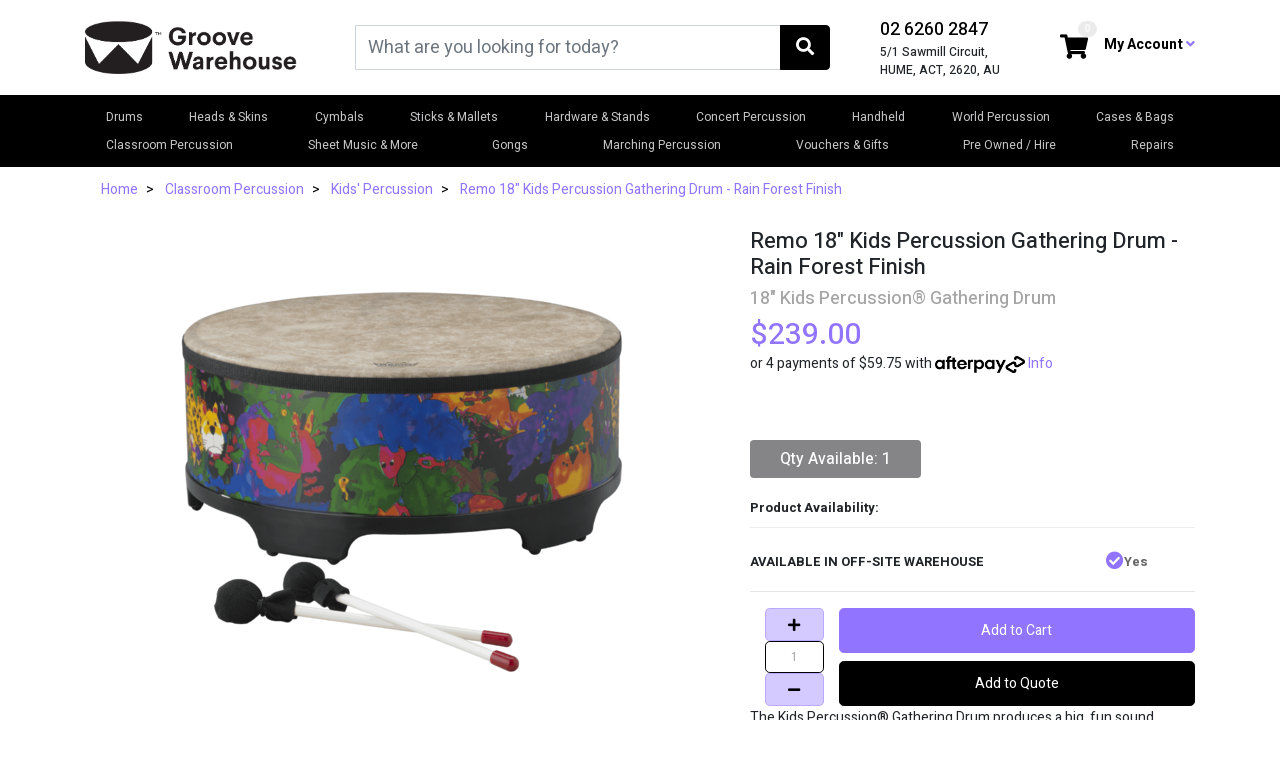

--- FILE ---
content_type: text/html; charset=utf-8
request_url: https://www.groovewarehouse.com.au/18-x-08-inch-gathering-drum
body_size: 36604
content:
<!DOCTYPE html>
<html lang="en">
<head itemscope itemtype="http://schema.org/WebSite">
	<meta http-equiv="Content-Type" content="text/html; charset=utf-8"/>
<meta name="keywords" content="REMO,Remo 18" Kids Percussion Gathering Drum - Rain Forest Finish"/>
<meta name="description" content="Remo 18&quot; Kids Percussion Gathering Drum - Rain Forest Finish - REMO - The Kids Percussion® Gathering Drum produces a big, fun sound."/>
 <meta name="viewport" content="width=device-width, initial-scale=1, shrink-to-fit=no">
<meta property="og:image" content="https://www.groovewarehouse.com.au/assets/full/KD-5818-01.png?20210727013108"/>
<meta property="og:title" content="Remo 18&quot; Kids Percussion Gathering Drum - Rain Forest Finish - REMO"/>
<meta property="og:site_name" content="Groove Warehouse"/>
<meta property="og:type" content="website"/>
<meta property="og:url" content="https://www.groovewarehouse.com.au/18-x-08-inch-gathering-drum"/>
<meta property="og:description" content="Remo 18&quot; Kids Percussion Gathering Drum - Rain Forest Finish - REMO - The Kids Percussion® Gathering Drum produces a big, fun sound."/>

<title itemprop='name'>Remo 18&quot; Kids Percussion Gathering Drum - Rain Forest Finish - REMO</title>
<link rel="canonical" href="https://www.groovewarehouse.com.au/18-x-08-inch-gathering-drum" itemprop="url"/>
<link rel="shortcut icon" href="/assets/favicon_logo.png?1768869074"/>
<!-- Neto Assets -->
<link rel="dns-prefetch preconnect" href="//cdn.neto.com.au">
<link rel="dns-prefetch" href="//use.fontawesome.com">
<link rel="dns-prefetch" href="//google-analytics.com">
<link rel="stylesheet" type="text/css" href="https://use.fontawesome.com/releases/v5.2.0/css/all.css" media="all"/>
<link rel="stylesheet" type="text/css" href="https://cdn.neto.com.au/assets/neto-cdn/jquery_ui/1.11.1/css/custom-theme/jquery-ui-1.8.18.custom.css" media="all"/>
<!--[if lte IE 8]>
	<script type="text/javascript" src="https://cdn.neto.com.au/assets/neto-cdn/html5shiv/3.7.0/html5shiv.js"></script>
	<script type="text/javascript" src="https://cdn.neto.com.au/assets/neto-cdn/respond.js/1.3.0/respond.min.js"></script>
<![endif]-->
<!-- Begin: Script 112 -->
<!-- Google Tag Manager -->
<script>(function(w,d,s,l,i){w[l]=w[l]||[];w[l].push({'gtm.start':
new Date().getTime(),event:'gtm.js'});var f=d.getElementsByTagName(s)[0],
j=d.createElement(s),dl=l!='dataLayer'?'&l='+l:'';j.async=true;j.src=
'https://www.googletagmanager.com/gtm.js?id='+i+dl;f.parentNode.insertBefore(j,f);
})(window,document,'script','dataLayer','GTM-M6BW2QW');
</script>
<!-- End Google Tag Manager -->
<!-- End: Script 112 -->
<!-- Begin: Script 116 -->
<!-- Google Tag Manager -->
<script>(function(w,d,s,l,i){w[l]=w[l]||[];w[l].push({'gtm.start':
new Date().getTime(),event:'gtm.js'});var f=d.getElementsByTagName(s)[0],
j=d.createElement(s),dl=l!='dataLayer'?'&l='+l:'';j.async=true;j.src=
'https://www.googletagmanager.com/gtm.js?id='+i+dl;f.parentNode.insertBefore(j,f);
})(window,document,'script','dataLayer','GTM-PTWVP4K');
</script>
<!-- End Google Tag Manager -->
<!-- End: Script 116 -->
<!-- Begin: Script 117 -->
<meta name="google-site-verification" content="zoUCKZ7T8BO3u1aTXCASRnav_dLX9Llvi1rV1wp0CN4" />

<!-- End: Script 117 -->
<!-- Begin: Script 118 -->
<meta name="facebook-domain-verification" content="2zk62ry6upl3w2epcgs74kvmemltnl" />
<!-- End: Script 118 -->
<!-- Begin: Script 121 -->
<!-- Global site tag (gtag.js) - Google Analytics -->
<script async src="https://www.googletagmanager.com/gtag/js?id=G-V7BT6CTFYM"></script>
<script>
  window.dataLayer = window.dataLayer || [];
  function gtag(){dataLayer.push(arguments);}
  gtag('js', new Date());
    gtag('config', 'G-V7BT6CTFYM', {
      send_page_view: false
    });
</script>
<!-- End: Script 121 -->
<!-- Begin: Script 123 -->
<!-- Google Tag Manager -->
<script>(function(w,d,s,l,i){w[l]=w[l]||[];w[l].push({'gtm.start':
new Date().getTime(),event:'gtm.js'});var f=d.getElementsByTagName(s)[0],
j=d.createElement(s),dl=l!='dataLayer'?'&l='+l:'';j.async=true;j.src=
'https://www.googletagmanager.com/gtm.js?id='+i+dl;f.parentNode.insertBefore(j,f);
})(window,document,'script','dataLayer','GTM-NRRQRS4G');</script>
<!-- End Google Tag Manager -->
<!-- End: Script 123 -->
<!-- Begin: Script 124 -->
<!-- Google tag (gtag.js) -->
<script async src="https://www.googletagmanager.com/gtag/js?id=AW-939761433"></script>
<script>
  window.dataLayer = window.dataLayer || [];
  function gtag(){dataLayer.push(arguments);}
  gtag('js', new Date());

  gtag('config', 'AW-939761433');
</script>
<!-- End: Script 124 -->
<!-- Begin: Script 125 -->
<script type="text/javascript">
    (function(c,l,a,r,i,t,y){
        c[a]=c[a]||function(){(c[a].q=c[a].q||[]).push(arguments)};
        t=l.createElement(r);t.async=1;t.src="https://www.clarity.ms/tag/"+i;
        y=l.getElementsByTagName(r)[0];y.parentNode.insertBefore(t,y);
    })(window, document, "clarity", "script", "sg7atgfh1z");
</script>
<!-- End: Script 125 -->


	<link rel="preload" href="/assets/themes/2022-08-05-skeletal-merge/css/app.css?1768869074" as="style">
	<link rel="preload" href="/assets/themes/2022-08-05-skeletal-merge/css/style.css?1768869074" as="style">
   <link href="https://fonts.googleapis.com/css?family=Heebo:400,500,700" rel="stylesheet">
	<link class="theme-selector" rel="stylesheet" type="text/css" href="/assets/themes/2022-08-05-skeletal-merge/css/app.css?1768869074" media="all"/>
	<link rel="stylesheet" type="text/css" href="/assets/themes/2022-08-05-skeletal-merge/css/style.css?1768869074" media="all"/>
</head>

<body id="n_product" class="n_2022-08-05-skeletal-merge contentID_634
                                             ">
<a href="#main-content" class="sr-only sr-only-focusable">Skip to main content</a>

<header class="wrapper-header" aria-label="Header container">
   <div class="container pt-3">
      <div class="row pb-2 align-items-center">
         <div class="col-7 col-sm-3 col-md-4 col-lg-3 wrapper-logo text-sm-left">
            <a href="https://www.groovewarehouse.com.au" title="Groove Warehouse">
               <img class="logo" src="/assets/website_logo.png?1768869074" alt="Groove Warehouse logo"/>
            </a>
         </div>
         <div class="d-none d-md-block col-12 col-sm-8 col-md-5 col-lg-5 offset-lg-0 wrapper-search">
            <div class="header-search pt-2 pt-md-0">
               <form name="productsearch" method="get" action="/" role="search" aria-label="Product search">
                  <input type="hidden" name="rf" value="kw"/>
                  <div class="input-group">
                     <input class="form-control ajax_search" value="" id="name_search" autocomplete="on" name="kw" type="search" aria-label="Input search" placeholder="What are you looking for today?" />
                     <div class="input-group-append">
                        <button type="submit" value="Search" class="btn btn-dark" aria-label="Search site"><i class="fa fa-search" aria-hidden="true"></i></button>
                     </div>
                  </div>
               </form>
            </div>
         </div>
         <div class="d-none d-md-block col-12 col-sm-8 col-md-3 col-lg-2 header-phone">
            <a href="tel:02 6260 2847">02 6260 2847</a> <br>
            5/1 Sawmill Circuit, HUME, ACT, 2620, AU
         </div>
         <div class="d-none d-md-block col-md-6 text-md-left text-lg-right col-lg-2 wrapper-cart-acct">
            <div class="navbar navbar-expand-md account-menu">
            <ul class="navbar-nav ml-lg-auto">
               <li class="nav-item pos-relative">
                  <a data-toggle="dropdown" class="nav-link dropdown-toggle" aria-haspopup="true" aria-expanded="false" aria-label="Shopping cart dropdown">
                     <i class="fa fa-shopping-cart" aria-hidden="true"></i> <span rel="a2c_item_count" class="badge themebg text-light badge badge-pill badge-secondary">0</span>
                     <span class="sr-only">Toggle Dropdown</span>
                  </a>
                  <ul class="dropdown-menu dropdown-menu-right">
                     <li class="box" id="neto-dropdown">
                        <div class="body" id="cartcontents"></div>
                        <div class="footer"></div>
                     </li>
                  </ul>
               </li>
               <li class="nav-item nav-top-acct">
                  <a href="https://www.groovewarehouse.com.au/_myacct" role="button" class="nav-link dropdown-toggle" data-toggle="dropdown" aria-haspopup="true" aria-expanded="false" aria-label="Account dropdown" <span class="visible-lg visible-inline-lg">My Account <i class="fas fa-angle-down"></i></span></a>
                  <ul class="dropdown-menu dropdown-menu-left">
                     <li><a class="dropdown-item" href="https://www.groovewarehouse.com.au/_myacct">Account Home</a></li>
                     <li><a class="dropdown-item" href="https://www.groovewarehouse.com.au/_myacct#orders">Orders</a></li>
                     <li><a class="dropdown-item" href="https://www.groovewarehouse.com.au/_myacct#quotes">Quotes</a></li>
                     <li><a class="dropdown-item" href="https://www.groovewarehouse.com.au/_myacct/payrec">Pay Invoices</a></li>
                     <li><a class="dropdown-item" href="https://www.groovewarehouse.com.au/_myacct/favourites">Reorder</a></li>
                     <li><a class="dropdown-item" href="https://www.groovewarehouse.com.au/_myacct/warranty">Resolution Centre</a></li>
                     <li><a class="dropdown-item" href="https://www.groovewarehouse.com.au/_myacct/edit_account">Edit My Details</a></li>
                     <li><a class="dropdown-item" href="https://www.groovewarehouse.com.au/_myacct/edit_address">Edit My Address Book</a></li>
                     <li class="divider"><div class="dropdown-divider"></div></li>
                     <span nloader-content-id="w31vBwcgfMh4lIdhClsDhLKQ6NU8Gv5ZmnT4gArcius4aRuy77rwMz-AvD2G3RY79UGsf-03B6tEwCHzjdbuxA" nloader-content="[base64]" nloader-data="yymy3ekPd7x6EYln5C_AneCemKiQU6XUjUBrOPcYYJY"></span></ul>
               </li>
            </ul>
            </div>
         </div>
         <div class="col-5 col-sm-8 d-block col-md-5 d-lg-none text-right">
            <button class="navbar-toggler" type="button" data-toggle="collapse" data-target="#navbarMainMenu" aria-controls="navbarMainMenu" aria-expanded="false" aria-label="Toggle navigation">
               <i class="fa fa-bars fa-lg" aria-hidden="true"></i>
            </button>
            <a class="navbar-toggler d-sm-inline-block d-md-none" href="https://www.groovewarehouse.com.au/_mycart?tkn=cart&ts=1768895960720337" aria-label="Shopping cart">
               <i class="fa fa-shopping-cart fa-lg" aria-hidden="true"></i>
               <span class="badge badge-pill badge-secondary" rel="a2c_item_count">0</span>
            </a>
         </div>
      </div>
   </div>
   <div id="nav-wrapper" class="bg-dark">
      <nav class="container navbar navbar-expand-lg navbar-light bg-dark mt-0 mt-md-2 pb-0">
        <div class="collapse navbar-collapse" id="navbarMainMenu">
            <form class="d-block d-md-none" name="productsearch" method="get" action="/" role="search" aria-label="Product search">
               <input type="hidden" name="rf" value="kw"/>
               <div class="input-group">
                  <input class="form-control ajax_search" value="" id="name_search-xs" autocomplete="off" name="kw" type="search" aria-label="Input search" placeholder="What are you looking for today?"/>
                  <div class="input-group-append">
                     <button type="submit" value="Search" class="btn btn-outline-secondary" aria-label="Search site"><i class="fa fa-search" aria-hidden="true"></i></button>
                  </div>
               </div>
            </form>
          <ul class="navbar-nav nav-categ flex-wrap" role="navigation" aria-label="Main menu">
         <li class="nav-item dropdown dropdown-hover"> <a href="https://www.groovewarehouse.com.au/drums/" class="nav-link" class="dropdown-toggle">Drums </a><i class="fas fa-sort-down"></i><div class="dropdown-menu mega-menu card-columns mt-0">
                             <div class="card border-0">
                     <a href="https://www.groovewarehouse.com.au/drums/drum-kits/" class="nav-link"><h4 class="pb-1">Drum Kits</h4></a><i class="fas fa-sort-down"></i><ul class="sub-nav list-unstyled">
                             <li class="nav-item">
                    <a href="https://www.groovewarehouse.com.au/drums/drum-kits/beginner-drum-kits/" class="nav-link py-0">Beginner Drum Kits</a>
                 </li><li class="nav-item">
                    <a href="https://www.groovewarehouse.com.au/drums/drum-kits/3-piece-drum-kit/" class="nav-link py-0">3 Piece Drum Kit</a>
                 </li><li class="nav-item">
                    <a href="https://www.groovewarehouse.com.au/drums/drum-kits/4-piece-drum-kit/" class="nav-link py-0">4 Piece Drum Kit</a>
                 </li><li class="nav-item">
                    <a href="https://www.groovewarehouse.com.au/drums/drum-kits/5-piece-drum-kit/" class="nav-link py-0">5 Piece Drum Kit</a>
                 </li><li class="nav-item">
                    <a href="https://www.groovewarehouse.com.au/drums/drum-kits/7-piece-drum-kit/" class="nav-link py-0">7 Piece Drum Kit</a>
                 </li><li class="nav-item">
                    <a href="https://www.groovewarehouse.com.au/drums/drum-kits/dixon/" class="nav-link py-0">Dixon</a>
                 </li><li class="nav-item">
                    <a href="https://www.groovewarehouse.com.au/drums/drum-kits/dw-drums/" class="nav-link py-0">DW Drums</a>
                 </li><li class="nav-item">
                    <a href="https://www.groovewarehouse.com.au/drums/drum-kits/dxp/" class="nav-link py-0">DXP</a>
                 </li><li class="nav-item">
                    <a href="https://www.groovewarehouse.com.au/drums/drum-kits/gretsch/" class="nav-link py-0">Gretsch</a>
                 </li><li class="nav-item">
                    <a href="https://www.groovewarehouse.com.au/drums/drum-kits/junior-drum-kits/" class="nav-link py-0">Junior Drum Kits</a>
                 </li><li class="nav-item">
                    <a href="https://www.groovewarehouse.com.au/drums/drum-kits/ludwig/" class="nav-link py-0">Ludwig</a>
                 </li><li class="nav-item">
                    <a href="https://www.groovewarehouse.com.au/drums/drum-kits/mapex/" class="nav-link py-0">Mapex</a>
                 </li><li class="nav-item">
                    <a href="https://www.groovewarehouse.com.au/drums/drum-kits/pdp/" class="nav-link py-0">PDP</a>
                 </li><li class="nav-item">
                    <a href="https://www.groovewarehouse.com.au/drums/drum-kits/pearl/" class="nav-link py-0">Pearl Drums</a>
                 </li><li class="nav-item">
                    <a href="https://www.groovewarehouse.com.au/drums/drum-kits/sonor/" class="nav-link py-0">Sonor</a>
                 </li>
                         </ul>
                     </div><div class="card border-0">
                     <a href="https://www.groovewarehouse.com.au/drums/drum-kit-packages/" class="nav-link"><h4 class="pb-1">Drum Kit Packages</h4></a></div><div class="card border-0">
                     <a href="https://www.groovewarehouse.com.au/drums/electronic-drums-percussion/" class="nav-link"><h4 class="pb-1">Electronic Drums & Percussion</h4></a><i class="fas fa-sort-down"></i><ul class="sub-nav list-unstyled">
                             <li class="nav-item">
                    <a href="https://www.groovewarehouse.com.au/drums/electronic-drums-percussion/electronic-drum-kits/" class="nav-link py-0">Electronic Drum Kits</a>
                 </li><li class="nav-item">
                    <a href="https://www.groovewarehouse.com.au/drums/electronic-drums-percussion/amplifiers/" class="nav-link py-0">Amplifiers</a>
                 </li><li class="nav-item">
                    <a href="https://www.groovewarehouse.com.au/drums/electronic-drums-percussion/cables/" class="nav-link py-0">Cables</a>
                 </li><li class="nav-item">
                    <a href="https://www.groovewarehouse.com.au/drums/electronic-drums-percussion/electronic-percussion/" class="nav-link py-0">Electronic Percussion</a>
                 </li><li class="nav-item">
                    <a href="https://www.groovewarehouse.com.au/drums/electronic-drums-percussion/headphones-hearing-protection/" class="nav-link py-0">Headphones & Hearing Protection</a>
                 </li><li class="nav-item">
                    <a href="https://www.groovewarehouse.com.au/drums/electronic-drums-percussion/stomp-boxes/" class="nav-link py-0">Stomp Boxes</a>
                 </li><li class="nav-item">
                    <a href="https://www.groovewarehouse.com.au/triggers/" class="nav-link py-0">Triggers</a>
                 </li>
                         </ul>
                     </div><div class="card border-0">
                     <a href="https://www.groovewarehouse.com.au/drums/practice-pads-and-mutes/" class="nav-link"><h4 class="pb-1">Practice Pads and Mutes</h4></a><i class="fas fa-sort-down"></i><ul class="sub-nav list-unstyled">
                             <li class="nav-item">
                    <a href="https://www.groovewarehouse.com.au/drums/practice-pads-and-mutes/metronomes/" class="nav-link py-0">Metronomes</a>
                 </li><li class="nav-item">
                    <a href="https://www.groovewarehouse.com.au/drums/practice-pads-and-mutes/cymbal-mutes/" class="nav-link py-0">Cymbal Mutes</a>
                 </li><li class="nav-item">
                    <a href="https://www.groovewarehouse.com.au/drums/practice-pads-and-mutes/drum-mutes/" class="nav-link py-0">Drum Mutes</a>
                 </li><li class="nav-item">
                    <a href="https://www.groovewarehouse.com.au/drums/practice-pads-and-mutes/practice-pads/" class="nav-link py-0">Practice Pads</a>
                 </li>
                         </ul>
                     </div><div class="card border-0">
                     <a href="https://www.groovewarehouse.com.au/drums/snare-drums/" class="nav-link"><h4 class="pb-1">Snare Drums</h4></a><i class="fas fa-sort-down"></i><ul class="sub-nav list-unstyled">
                             <li class="nav-item">
                    <a href="https://www.groovewarehouse.com.au/drums/snare-drums/british-drums-co/" class="nav-link py-0">British Drums Co.</a>
                 </li><li class="nav-item">
                    <a href="https://www.groovewarehouse.com.au/drums/snare-drums/dixon/" class="nav-link py-0">Dixon</a>
                 </li><li class="nav-item">
                    <a href="https://www.groovewarehouse.com.au/drums/snare-drums/dw/" class="nav-link py-0">DW</a>
                 </li><li class="nav-item">
                    <a href="https://www.groovewarehouse.com.au/drums/snare-drums/dxp/" class="nav-link py-0">DXP</a>
                 </li><li class="nav-item">
                    <a href="https://www.groovewarehouse.com.au/drums/snare-drums/gretsch/" class="nav-link py-0">Gretsch</a>
                 </li><li class="nav-item">
                    <a href="https://www.groovewarehouse.com.au/drums/snare-drums/ludwig/" class="nav-link py-0">Ludwig</a>
                 </li><li class="nav-item">
                    <a href="https://www.groovewarehouse.com.au/drums/snare-drums/majestic/" class="nav-link py-0">Majestic</a>
                 </li><li class="nav-item">
                    <a href="https://www.groovewarehouse.com.au/mapex/" class="nav-link py-0">MAPEX</a>
                 </li><li class="nav-item">
                    <a href="https://www.groovewarehouse.com.au/drums/snare-drums/pdp/" class="nav-link py-0">PDP</a>
                 </li><li class="nav-item">
                    <a href="https://www.groovewarehouse.com.au/drums/snare-drums/pearl/" class="nav-link py-0">Pearl</a>
                 </li><li class="nav-item">
                    <a href="https://www.groovewarehouse.com.au/drums/snare-drums/rogers/" class="nav-link py-0">Rogers</a>
                 </li><li class="nav-item">
                    <a href="https://www.groovewarehouse.com.au/drums/snare-drums/sakae/" class="nav-link py-0">Sakae</a>
                 </li><li class="nav-item">
                    <a href="https://www.groovewarehouse.com.au/drums/snare-drums/sonor/" class="nav-link py-0">Sonor</a>
                 </li><li class="nav-item">
                    <a href="https://www.groovewarehouse.com.au/drums/snare-drums/yamaha/" class="nav-link py-0">Yamaha</a>
                 </li>
                         </ul>
                     </div><div class="card border-0">
                     <a href="https://www.groovewarehouse.com.au/drums/rototoms-octoban/" class="nav-link"><h4 class="pb-1">Rototoms & Octoban</h4></a></div>
                         </div>
                     </li><li class="nav-item dropdown dropdown-hover"> <a href="https://www.groovewarehouse.com.au/heads-skins/" class="nav-link" class="dropdown-toggle">Heads & Skins </a><i class="fas fa-sort-down"></i><div class="dropdown-menu mega-menu card-columns mt-0">
                             <div class="card border-0">
                     <a href="https://www.groovewarehouse.com.au/heads-skins/evans-band-orchestra/" class="nav-link"><h4 class="pb-1">Evans Band & Orchestra</h4></a><i class="fas fa-sort-down"></i><ul class="sub-nav list-unstyled">
                             <li class="nav-item">
                    <a href="https://www.groovewarehouse.com.au/heads-skins/evans-band-orchestra/bass-drum-concert-orchestral/" class="nav-link py-0">Bass Drum Concert / Orchestral</a>
                 </li><li class="nav-item">
                    <a href="https://www.groovewarehouse.com.au/heads-skins/evans-band-orchestra/snare-batter-concert-orchestral/" class="nav-link py-0">Snare Batter Concert / Orchestral</a>
                 </li><li class="nav-item">
                    <a href="https://www.groovewarehouse.com.au/heads-skins/evans-band-orchestra/snare-side-concert-orchestral/" class="nav-link py-0">Snare Side Concert / Orchestral</a>
                 </li><li class="nav-item">
                    <a href="https://www.groovewarehouse.com.au/heads-skins/evans-band-orchestra/tom-toms-concert-orchestral/" class="nav-link py-0">Tom Toms Concert / Orchestral</a>
                 </li>
                         </ul>
                     </div><div class="card border-0">
                     <a href="https://www.groovewarehouse.com.au/heads-skins/evans-drumset/" class="nav-link"><h4 class="pb-1">Evans Drumset</h4></a><i class="fas fa-sort-down"></i><ul class="sub-nav list-unstyled">
                             <li class="nav-item">
                    <a href="https://www.groovewarehouse.com.au/heads-skins/evans-drumset/bass-batter/" class="nav-link py-0">Bass Batter</a>
                 </li><li class="nav-item">
                    <a href="https://www.groovewarehouse.com.au/heads-skins/evans-drumset/bass-drum-reso/" class="nav-link py-0">Bass Drum Reso</a>
                 </li><li class="nav-item">
                    <a href="https://www.groovewarehouse.com.au/heads-skins/evans-drumset/snare-batter/" class="nav-link py-0">Snare Batter</a>
                 </li><li class="nav-item">
                    <a href="https://www.groovewarehouse.com.au/heads-skins/evans-drumset/snare-side/" class="nav-link py-0">Snare Side</a>
                 </li><li class="nav-item">
                    <a href="https://www.groovewarehouse.com.au/heads-skins/evans-drumset/tom-batter/" class="nav-link py-0">Tom Batter</a>
                 </li><li class="nav-item">
                    <a href="https://www.groovewarehouse.com.au/heads-skins/evans-drumset/tom-reso/" class="nav-link py-0">Tom Reso</a>
                 </li>
                         </ul>
                     </div><div class="card border-0">
                     <a href="https://www.groovewarehouse.com.au/heads-skins/evans-marching/" class="nav-link"><h4 class="pb-1">Evans Marching</h4></a><i class="fas fa-sort-down"></i><ul class="sub-nav list-unstyled">
                             <li class="nav-item">
                    <a href="https://www.groovewarehouse.com.au/heads-skins/evans-marching/marching-bass/" class="nav-link py-0">Marching Bass</a>
                 </li><li class="nav-item">
                    <a href="https://www.groovewarehouse.com.au/heads-skins/evans-marching/marching-snare-batter/" class="nav-link py-0">Marching Snare Batter</a>
                 </li><li class="nav-item">
                    <a href="https://www.groovewarehouse.com.au/heads-skins/evans-marching/marching-snare-side/" class="nav-link py-0">Marching Snare Side</a>
                 </li><li class="nav-item">
                    <a href="https://www.groovewarehouse.com.au/heads-skins/evans-marching/marching-tenor/" class="nav-link py-0">Marching Tenor</a>
                 </li>
                         </ul>
                     </div><div class="card border-0">
                     <a href="https://www.groovewarehouse.com.au/heads-skins/kentville-heads/" class="nav-link"><h4 class="pb-1">Kentville Heads</h4></a></div><div class="card border-0">
                     <a href="https://www.groovewarehouse.com.au/heads-skins/packs/" class="nav-link"><h4 class="pb-1">Packs</h4></a></div><div class="card border-0">
                     <a href="https://www.groovewarehouse.com.au/heads-skins/pearl-heads/" class="nav-link"><h4 class="pb-1">Pearl</h4></a></div><div class="card border-0">
                     <a href="https://www.groovewarehouse.com.au/heads-skins/remo-drumkit/" class="nav-link"><h4 class="pb-1">Remo Drumkit</h4></a><i class="fas fa-sort-down"></i><ul class="sub-nav list-unstyled">
                             <li class="nav-item">
                    <a href="https://www.groovewarehouse.com.au/heads-skins/remo-drumset/ambassador/" class="nav-link py-0">Ambassador</a>
                 </li><li class="nav-item">
                    <a href="https://www.groovewarehouse.com.au/heads-skins/remo-drumset/artbeat/" class="nav-link py-0">ArtBEAT</a>
                 </li><li class="nav-item">
                    <a href="https://www.groovewarehouse.com.au/heads-skins/remo-drumset/controlled-sound/" class="nav-link py-0">Controlled Sound</a>
                 </li><li class="nav-item">
                    <a href="https://www.groovewarehouse.com.au/heads-skins/remo-drumset/diplomat/" class="nav-link py-0">Diplomat</a>
                 </li><li class="nav-item">
                    <a href="https://www.groovewarehouse.com.au/heads-skins/remo-drumset/emperor/" class="nav-link py-0">Emperor</a>
                 </li><li class="nav-item">
                    <a href="https://www.groovewarehouse.com.au/heads-skins/remo-drumset/pinstripe/" class="nav-link py-0">Pinstripe</a>
                 </li><li class="nav-item">
                    <a href="https://www.groovewarehouse.com.au/heads-skins/remo-drumset/powersonic/" class="nav-link py-0">Powersonic</a>
                 </li><li class="nav-item">
                    <a href="https://www.groovewarehouse.com.au/heads-skins/remo-drumset/powerstroke/" class="nav-link py-0">Powerstroke</a>
                 </li><li class="nav-item">
                    <a href="https://www.groovewarehouse.com.au/heads-skins/remo-drumset/silentstroke/" class="nav-link py-0">Silentstroke</a>
                 </li>
                         </ul>
                     </div><div class="card border-0">
                     <a href="https://www.groovewarehouse.com.au/heads-skins/remo-marching-drum-heads/" class="nav-link"><h4 class="pb-1">Remo Marching Drum Heads</h4></a><i class="fas fa-sort-down"></i><ul class="sub-nav list-unstyled">
                             <li class="nav-item">
                    <a href="https://www.groovewarehouse.com.au/heads-skins/remo-marching-drum-heads/ambassador-marching/" class="nav-link py-0">Ambassador (Marching)</a>
                 </li><li class="nav-item">
                    <a href="https://www.groovewarehouse.com.au/heads-skins/remo-marching-drum-heads/cybermax/" class="nav-link py-0">Cybermax</a>
                 </li><li class="nav-item">
                    <a href="https://www.groovewarehouse.com.au/heads-skins/remo-marching-drum-heads/emperor-marching/" class="nav-link py-0">Emperor (Marching)</a>
                 </li><li class="nav-item">
                    <a href="https://www.groovewarehouse.com.au/heads-skins/remo-marching-drum-heads/falams/" class="nav-link py-0">Falams</a>
                 </li><li class="nav-item">
                    <a href="https://www.groovewarehouse.com.au/heads-skins/remo-marching-drum-heads/gleneagles/" class="nav-link py-0">Gleneagles</a>
                 </li><li class="nav-item">
                    <a href="https://www.groovewarehouse.com.au/heads-skins/remo-marching-drum-heads/max/" class="nav-link py-0">MAX</a>
                 </li><li class="nav-item">
                    <a href="https://www.groovewarehouse.com.au/heads-skins/remo-marching-drum-heads/pinstripe-marching/" class="nav-link py-0">Pinstripe (Marching)</a>
                 </li><li class="nav-item">
                    <a href="https://www.groovewarehouse.com.au/heads-skins/remo-marching-drum-heads/powermax/" class="nav-link py-0">Powermax</a>
                 </li><li class="nav-item">
                    <a href="https://www.groovewarehouse.com.au/heads-skins/remo-marching-drum-heads/powerstroke-marching/" class="nav-link py-0">Powerstroke (Marching)</a>
                 </li>
                         </ul>
                     </div><div class="card border-0">
                     <a href="https://www.groovewarehouse.com.au/heads-skins/speciality/" class="nav-link"><h4 class="pb-1">Speciality</h4></a></div><div class="card border-0">
                     <a href="https://www.groovewarehouse.com.au/heads-skins/timpani-heads/" class="nav-link"><h4 class="pb-1">Timpani Heads</h4></a><i class="fas fa-sort-down"></i><ul class="sub-nav list-unstyled">
                             <li class="nav-item">
                    <a href="https://www.groovewarehouse.com.au/heads-skins/timpani-heads/evans-timpani/" class="nav-link py-0">Evans Timpani</a>
                 </li><li class="nav-item">
                    <a href="https://www.groovewarehouse.com.au/heads-skins/timpani-heads/remo-timpani/" class="nav-link py-0">Remo Timpani</a>
                 </li>
                         </ul>
                     </div><div class="card border-0">
                     <a href="https://www.groovewarehouse.com.au/heads-skins/world-percussion-heads/" class="nav-link"><h4 class="pb-1">World Percussion Heads</h4></a><i class="fas fa-sort-down"></i><ul class="sub-nav list-unstyled">
                             <li class="nav-item">
                    <a href="https://www.groovewarehouse.com.au/heads-skins/world-percussion-heads/bongo/" class="nav-link py-0">Bongo</a>
                 </li><li class="nav-item">
                    <a href="https://www.groovewarehouse.com.au/heads-skins/world-percussion-heads/conga/" class="nav-link py-0">Conga</a>
                 </li><li class="nav-item">
                    <a href="https://www.groovewarehouse.com.au/heads-skins/world-percussion-heads/djembe/" class="nav-link py-0">Djembe</a>
                 </li><li class="nav-item">
                    <a href="https://www.groovewarehouse.com.au/heads-skins/world-percussion-heads/other/" class="nav-link py-0">Other</a>
                 </li>
                         </ul>
                     </div>
                         </div>
                     </li><li class="nav-item dropdown dropdown-hover"> <a href="https://www.groovewarehouse.com.au/cymbals/" class="nav-link" class="dropdown-toggle">Cymbals </a><i class="fas fa-sort-down"></i><div class="dropdown-menu mega-menu card-columns mt-0">
                             <div class="card border-0">
                     <a href="https://www.groovewarehouse.com.au/cymbals-gongs/cymbals-by-brand/" class="nav-link"><h4 class="pb-1">Cymbals - By Brand</h4></a><i class="fas fa-sort-down"></i><ul class="sub-nav list-unstyled">
                             <li class="nav-item">
                    <a href="https://www.groovewarehouse.com.au/cymbals-gongs/cymbals-by-brand/bosphorus/" class="nav-link py-0">Bosphorus</a>
                 </li><li class="nav-item">
                    <a href="https://www.groovewarehouse.com.au/cymbals-gongs/cymbals-by-brand/centent/" class="nav-link py-0">Centent</a>
                 </li><li class="nav-item">
                    <a href="https://www.groovewarehouse.com.au/cymbals-gongs/cymbals-by-brand/dream/" class="nav-link py-0">Dream</a>
                 </li><li class="nav-item">
                    <a href="https://www.groovewarehouse.com.au/cymbals-gongs/cymbals-by-brand/groove-warehouse/" class="nav-link py-0">Groove Warehouse</a>
                 </li><li class="nav-item">
                    <a href="https://www.groovewarehouse.com.au/cymbals-gongs/cymbals-by-brand/istanbul-mehmet/" class="nav-link py-0">Istanbul Mehmet</a>
                 </li><li class="nav-item">
                    <a href="https://www.groovewarehouse.com.au/cymbals-gongs/cymbals-by-brand/meinl/" class="nav-link py-0">Meinl</a>
                 </li><li class="nav-item">
                    <a href="https://www.groovewarehouse.com.au/cymbals-gongs/cymbals-by-brand/murat-diril/" class="nav-link py-0">Murat Diril</a>
                 </li><li class="nav-item">
                    <a href="https://www.groovewarehouse.com.au/cymbals/cymbals-by-brand/ufip/" class="nav-link py-0">UFIP</a>
                 </li><li class="nav-item">
                    <a href="https://www.groovewarehouse.com.au/cymbals-gongs/cymbals-by-brand/zildjian/" class="nav-link py-0">Zildjian</a>
                 </li>
                         </ul>
                     </div><div class="card border-0">
                     <a href="https://www.groovewarehouse.com.au/cymbals-gongs/box-cymbal-sets/" class="nav-link"><h4 class="pb-1">Box Cymbal Sets</h4></a></div><div class="card border-0">
                     <a href="https://www.groovewarehouse.com.au/cymbals-gongs/china-splash-effect-cymbals/" class="nav-link"><h4 class="pb-1">China, Splash & Effect Cymbals</h4></a></div><div class="card border-0">
                     <a href="https://www.groovewarehouse.com.au/cymbals-gongs/crash-cymbals/" class="nav-link"><h4 class="pb-1">Crash Cymbals</h4></a></div><div class="card border-0">
                     <a href="https://www.groovewarehouse.com.au/cymbals-gongs/cymbal-accessories/" class="nav-link"><h4 class="pb-1">Cymbal Accessories</h4></a></div><div class="card border-0">
                     <a href="https://www.groovewarehouse.com.au/cymbals-gongs/hand-cymbals/" class="nav-link"><h4 class="pb-1">Hand Cymbals</h4></a><i class="fas fa-sort-down"></i><ul class="sub-nav list-unstyled">
                             <li class="nav-item">
                    <a href="https://www.groovewarehouse.com.au/cymbals-gongs/hand-cymbals/classroom-cymbals/" class="nav-link py-0">Classroom Cymbals</a>
                 </li><li class="nav-item">
                    <a href="https://www.groovewarehouse.com.au/cymbals-gongs/hand-cymbals/concert-cymbals/" class="nav-link py-0">Concert Cymbals</a>
                 </li><li class="nav-item">
                    <a href="https://www.groovewarehouse.com.au/cymbals-gongs/hand-cymbals/marching-cymbals/" class="nav-link py-0">Marching Cymbals</a>
                 </li>
                         </ul>
                     </div><div class="card border-0">
                     <a href="https://www.groovewarehouse.com.au/cymbals-gongs/hi-hat-cymbals/" class="nav-link"><h4 class="pb-1">Hi Hat Cymbals</h4></a></div><div class="card border-0">
                     <a href="https://www.groovewarehouse.com.au/cymbals-gongs/low-volume-cymbals/" class="nav-link"><h4 class="pb-1">Low Volume Cymbals</h4></a></div><div class="card border-0">
                     <a href="https://www.groovewarehouse.com.au/cymbals-gongs/ride-cymbals/" class="nav-link"><h4 class="pb-1">Ride Cymbals</h4></a></div><div class="card border-0">
                     <a href="https://www.groovewarehouse.com.au/cymbals/trade-in-cymbals/" class="nav-link"><h4 class="pb-1">Trade-In Cymbals</h4></a></div>
                         </div>
                     </li><li class="nav-item dropdown dropdown-hover"> <a href="https://www.groovewarehouse.com.au/sticks-mallets/" class="nav-link" class="dropdown-toggle">Sticks & Mallets </a><i class="fas fa-sort-down"></i><div class="dropdown-menu mega-menu card-columns mt-0">
                             <div class="card border-0">
                     <a href="https://www.groovewarehouse.com.au/sticks-mallets/drum-sticks/" class="nav-link"><h4 class="pb-1">Drum Sticks</h4></a><i class="fas fa-sort-down"></i><ul class="sub-nav list-unstyled">
                             <li class="nav-item">
                    <a href="https://www.groovewarehouse.com.au/sticks-mallets/drum-sticks/ahead/" class="nav-link py-0">Ahead</a>
                 </li><li class="nav-item">
                    <a href="https://www.groovewarehouse.com.au/sticks-mallets/drum-sticks/dxp/" class="nav-link py-0">DXP</a>
                 </li><li class="nav-item">
                    <a href="https://www.groovewarehouse.com.au/sticks-mallets/drum-sticks/groove-warehouse/" class="nav-link py-0">Groove Warehouse</a>
                 </li><li class="nav-item">
                    <a href="https://www.groovewarehouse.com.au/sticks-mallets/drum-sticks/headhunters/" class="nav-link py-0">Headhunters</a>
                 </li><li class="nav-item">
                    <a href="https://www.groovewarehouse.com.au/sticks-mallets/drum-sticks/innovative-percussion/" class="nav-link py-0">Innovative Percussion</a>
                 </li><li class="nav-item">
                    <a href="https://www.groovewarehouse.com.au/kuppmen/~-1410" class="nav-link py-0">Kuppmen</a>
                 </li><li class="nav-item">
                    <a href="https://www.groovewarehouse.com.au/sticks-mallets/drum-sticks/los-cabos/" class="nav-link py-0">Los Cabos</a>
                 </li><li class="nav-item">
                    <a href="https://www.groovewarehouse.com.au/sticks-mallets/drum-sticks/meinl/" class="nav-link py-0">Meinl</a>
                 </li><li class="nav-item">
                    <a href="https://www.groovewarehouse.com.au/sticks-mallets/drum-sticks/promark/" class="nav-link py-0">Promark</a>
                 </li><li class="nav-item">
                    <a href="https://www.groovewarehouse.com.au/sticks-mallets/drum-sticks/regal-tip/" class="nav-link py-0">Regal Tip</a>
                 </li><li class="nav-item">
                    <a href="https://www.groovewarehouse.com.au/tam/" class="nav-link py-0">TAMA</a>
                 </li><li class="nav-item">
                    <a href="https://www.groovewarehouse.com.au/sticks-mallets/drum-sticks/total-percussion/" class="nav-link py-0">Total Percussion</a>
                 </li><li class="nav-item">
                    <a href="https://www.groovewarehouse.com.au/sticks-mallets/drum-sticks/vater/" class="nav-link py-0">Vater</a>
                 </li><li class="nav-item">
                    <a href="https://www.groovewarehouse.com.au/sticks-mallets/drum-sticks/vic-firth/" class="nav-link py-0">Vic Firth</a>
                 </li><li class="nav-item">
                    <a href="https://www.groovewarehouse.com.au/sticks-mallets/drum-sticks/wincent/" class="nav-link py-0">Wincent</a>
                 </li><li class="nav-item">
                    <a href="https://www.groovewarehouse.com.au/sticks-mallets/drum-sticks/zildjian/" class="nav-link py-0">Zildjian</a>
                 </li>
                         </ul>
                     </div><div class="card border-0">
                     <a href="https://www.groovewarehouse.com.au/sticks-mallets/brushes-brooms-and-rutes/" class="nav-link"><h4 class="pb-1">Brushes, Brooms and Rutes</h4></a></div><div class="card border-0">
                     <a href="https://www.groovewarehouse.com.au/sticks-mallets/multi-rods/" class="nav-link"><h4 class="pb-1">Multi Rods</h4></a></div><div class="card border-0">
                     <a href="https://www.groovewarehouse.com.au/sticks-mallets/signature-sticks-and-mallets/" class="nav-link"><h4 class="pb-1">Signature Sticks and Mallets</h4></a></div><div class="card border-0">
                     <a href="https://www.groovewarehouse.com.au/sticks-mallets/stick-bags/" class="nav-link"><h4 class="pb-1">Stick Bags</h4></a></div><div class="card border-0">
                     <a href="https://www.groovewarehouse.com.au/sticks-mallets/bodhran-sticks-tippers/" class="nav-link"><h4 class="pb-1">Bodhran Sticks  / Tippers</h4></a></div><div class="card border-0">
                     <a href="https://www.groovewarehouse.com.au/sticks-mallets/specialty/" class="nav-link"><h4 class="pb-1">Specialty</h4></a></div><div class="card border-0">
                     <a href="https://www.groovewarehouse.com.au/sticks-mallets/bass-drum-and-gong-beaters/" class="nav-link"><h4 class="pb-1">Bass Drum and Gong Beaters</h4></a></div><div class="card border-0">
                     <a href="https://www.groovewarehouse.com.au/sticks-mallets/timpani-mallets/" class="nav-link"><h4 class="pb-1">Timpani Mallets</h4></a></div><div class="card border-0">
                     <a href="https://www.groovewarehouse.com.au/sticks-mallets/xylophone-mallets/" class="nav-link"><h4 class="pb-1">Xylophone Mallets</h4></a></div><div class="card border-0">
                     <a href="https://www.groovewarehouse.com.au/sticks-mallets/glockenspiel-mallets/" class="nav-link"><h4 class="pb-1">Glockenspiel Mallets</h4></a></div><div class="card border-0">
                     <a href="https://www.groovewarehouse.com.au/sticks-mallets/marimba-mallets/" class="nav-link"><h4 class="pb-1">Marimba Mallets</h4></a></div><div class="card border-0">
                     <a href="https://www.groovewarehouse.com.au/sticks-mallets/vibraphone-mallets/" class="nav-link"><h4 class="pb-1">Vibraphone Mallets</h4></a></div><div class="card border-0">
                     <a href="https://www.groovewarehouse.com.au/sticks-mallets/steel-drum-mallets/" class="nav-link"><h4 class="pb-1">Steel Drum Mallets</h4></a></div><div class="card border-0">
                     <a href="https://www.groovewarehouse.com.au/sticks-mallets/chime-mallets/" class="nav-link"><h4 class="pb-1">Chime Mallets</h4></a></div><div class="card border-0">
                     <a href="https://www.groovewarehouse.com.au/sticks-mallets/marching-sticks-and-mallets/" class="nav-link"><h4 class="pb-1">Marching Sticks and Mallets</h4></a></div><div class="card border-0">
                     <a href="https://www.groovewarehouse.com.au/sticks-mallets/stick-and-mallet-packages/" class="nav-link"><h4 class="pb-1">Stick and Mallet Packages</h4></a></div>
                         </div>
                     </li><li class="nav-item dropdown dropdown-hover"> <a href="https://www.groovewarehouse.com.au/hardware-stands/" class="nav-link" class="dropdown-toggle">Hardware & Stands </a><i class="fas fa-sort-down"></i><div class="dropdown-menu mega-menu card-columns mt-0">
                             <div class="card border-0">
                     <a href="https://www.groovewarehouse.com.au/hardware-stands/parts-accessories/" class="nav-link"><h4 class="pb-1">Parts & Accessories</h4></a><i class="fas fa-sort-down"></i><ul class="sub-nav list-unstyled">
                             <li class="nav-item">
                    <a href="https://www.groovewarehouse.com.au/hardware-stands/parts-accessories/bass-drum-accessories/" class="nav-link py-0">Bass Drum Accessories</a>
                 </li><li class="nav-item">
                    <a href="https://www.groovewarehouse.com.au/hardware-stands/parts-accessories/cymbal-felts-washers-sleeves/" class="nav-link py-0">Cymbal Felts, Washers & Sleeves</a>
                 </li><li class="nav-item">
                    <a href="https://www.groovewarehouse.com.au/hardware-stands/parts-accessories/dampening/" class="nav-link py-0">Dampening</a>
                 </li><li class="nav-item">
                    <a href="https://www.groovewarehouse.com.au/hardware-stands/parts-accessories/drum-keys/" class="nav-link py-0">Drum Keys</a>
                 </li><li class="nav-item">
                    <a href="https://www.groovewarehouse.com.au/hardware-stands/parts-accessories/drum-tuners/" class="nav-link py-0">Drum Tuners</a>
                 </li><li class="nav-item">
                    <a href="https://www.groovewarehouse.com.au/hardware-stands/parts-accessories/drumming-gloves/" class="nav-link py-0">Drumming Gloves</a>
                 </li><li class="nav-item">
                    <a href="https://www.groovewarehouse.com.au/hardware-stands/parts-accessories/further-accessories/" class="nav-link py-0">Further Accessories</a>
                 </li><li class="nav-item">
                    <a href="https://www.groovewarehouse.com.au/hardware-stands/parts-accessories/snare-wires-accessories/" class="nav-link py-0">Snare Wires & Accessories</a>
                 </li><li class="nav-item">
                    <a href="https://www.groovewarehouse.com.au/hardware-stands/parts-accessories/stick-tape/" class="nav-link py-0">Stick Tape</a>
                 </li><li class="nav-item">
                    <a href="https://www.groovewarehouse.com.au/hardware-stands/parts-accessories/tension-rods-washers/" class="nav-link py-0">Tension Rods & Washers</a>
                 </li>
                         </ul>
                     </div><div class="card border-0">
                     <a href="https://www.groovewarehouse.com.au/hardware-stands/bass-drum-hardware/" class="nav-link"><h4 class="pb-1">Bass Drum Hardware</h4></a><i class="fas fa-sort-down"></i><ul class="sub-nav list-unstyled">
                             <li class="nav-item">
                    <a href="https://www.groovewarehouse.com.au/hardware-stands/bass-drum-hardware/bass-drum-pedal-beaters/" class="nav-link py-0">Bass Drum Pedal Beaters</a>
                 </li><li class="nav-item">
                    <a href="https://www.groovewarehouse.com.au/hardware-stands/bass-drum-hardware/bass-drum-pedals/" class="nav-link py-0">Bass Drum Pedals</a>
                 </li>
                         </ul>
                     </div><div class="card border-0">
                     <a href="https://www.groovewarehouse.com.au/hardware-stands/bongo-djembe-timbale-cajon-stands/" class="nav-link"><h4 class="pb-1">Bongo, Djembe, Timbale, Cajon Stands</h4></a></div><div class="card border-0">
                     <a href="https://www.groovewarehouse.com.au/hardware-stands/clamps-and-mounts/" class="nav-link"><h4 class="pb-1">Clamps and Mounts</h4></a><i class="fas fa-sort-down"></i><ul class="sub-nav list-unstyled">
                             <li class="nav-item">
                    <a href="https://www.groovewarehouse.com.au/phone-and-tablet-holders/" class="nav-link py-0">Phone and Tablet holders</a>
                 </li>
                         </ul>
                     </div><div class="card border-0">
                     <a href="https://www.groovewarehouse.com.au/hardware-stands/concert-orchestral-stands/" class="nav-link"><h4 class="pb-1">Concert/ Orchestral Stands</h4></a></div><div class="card border-0">
                     <a href="https://www.groovewarehouse.com.au/hardware-stands/cymbal-stands/" class="nav-link"><h4 class="pb-1">Cymbal Stands</h4></a><i class="fas fa-sort-down"></i><ul class="sub-nav list-unstyled">
                             <li class="nav-item">
                    <a href="https://www.groovewarehouse.com.au/hardware-stands/cymbal-stands/boom-stands/" class="nav-link py-0">Boom Stands</a>
                 </li><li class="nav-item">
                    <a href="https://www.groovewarehouse.com.au/hardware-stands/cymbal-stands/straight-stands/" class="nav-link py-0">Straight Stands</a>
                 </li>
                         </ul>
                     </div><div class="card border-0">
                     <a href="https://www.groovewarehouse.com.au/hardware-stands/drum-racks/" class="nav-link"><h4 class="pb-1">Drum Racks</h4></a></div><div class="card border-0">
                     <a href="https://www.groovewarehouse.com.au/hardware-stands/drum-thrones-stools/" class="nav-link"><h4 class="pb-1">Drum Thrones / Stools</h4></a></div><div class="card border-0">
                     <a href="https://www.groovewarehouse.com.au/hardware-stands/hardware-packages/" class="nav-link"><h4 class="pb-1">Hardware Packages</h4></a></div><div class="card border-0">
                     <a href="https://www.groovewarehouse.com.au/hardware-stands/hi-hat-stands/" class="nav-link"><h4 class="pb-1">Hi Hat Stands</h4></a></div><div class="card border-0">
                     <a href="https://www.groovewarehouse.com.au/hardware-stands/music-stands-and-lights/" class="nav-link"><h4 class="pb-1">Music Stands and Lights</h4></a></div><div class="card border-0">
                     <a href="https://www.groovewarehouse.com.au/hardware-stands/percussion-trap-tables/" class="nav-link"><h4 class="pb-1">Percussion & Trap Tables</h4></a></div><div class="card border-0">
                     <a href="https://www.groovewarehouse.com.au/hardware-stands/snare-drum-stands/" class="nav-link"><h4 class="pb-1">Snare Drum Stands</h4></a></div><div class="card border-0">
                     <a href="https://www.groovewarehouse.com.au/hardware-stands/tom-stands/" class="nav-link"><h4 class="pb-1">Tom Stands</h4></a></div>
                         </div>
                     </li><li class="nav-item dropdown dropdown-hover"> <a href="https://www.groovewarehouse.com.au/concert-percussion/" class="nav-link" class="dropdown-toggle">Concert Percussion </a><i class="fas fa-sort-down"></i><div class="dropdown-menu mega-menu card-columns mt-0">
                             <div class="card border-0">
                     <a href="https://www.groovewarehouse.com.au/concert-percussion/concert-bass-drums/" class="nav-link"><h4 class="pb-1">Concert Bass Drums</h4></a></div><div class="card border-0">
                     <a href="https://www.groovewarehouse.com.au/concert-percussion/concert-snare-drums/" class="nav-link"><h4 class="pb-1">Concert Snare Drums</h4></a></div><div class="card border-0">
                     <a href="https://www.groovewarehouse.com.au/concert-percussion/concert-tom-toms/" class="nav-link"><h4 class="pb-1">Concert Tom-Toms</h4></a></div><div class="card border-0">
                     <a href="https://www.groovewarehouse.com.au/concert-percussion/crotales/" class="nav-link"><h4 class="pb-1">Crotales</h4></a></div><div class="card border-0">
                     <a href="https://www.groovewarehouse.com.au/concert-percussion/glockenspiels/" class="nav-link"><h4 class="pb-1">Glockenspiels</h4></a></div><div class="card border-0">
                     <a href="https://www.groovewarehouse.com.au/concert-percussion/marimbas/" class="nav-link"><h4 class="pb-1">Marimbas</h4></a></div><div class="card border-0">
                     <a href="https://www.groovewarehouse.com.au/concert-percussion/timpani/" class="nav-link"><h4 class="pb-1">Timpani</h4></a><i class="fas fa-sort-down"></i><ul class="sub-nav list-unstyled">
                             <li class="nav-item">
                    <a href="https://www.groovewarehouse.com.au/concert-percussion/timpani/adams-timpani/" class="nav-link py-0">Adams Timpani</a>
                 </li>
                         </ul>
                     </div><div class="card border-0">
                     <a href="https://www.groovewarehouse.com.au/concert-percussion/tubular-bells/" class="nav-link"><h4 class="pb-1">Tubular Bells</h4></a></div><div class="card border-0">
                     <a href="https://www.groovewarehouse.com.au/concert-percussion/vibraphones/" class="nav-link"><h4 class="pb-1">Vibraphones</h4></a></div><div class="card border-0">
                     <a href="https://www.groovewarehouse.com.au/concert-percussion/xylophones/" class="nav-link"><h4 class="pb-1">Xylophones</h4></a></div>
                         </div>
                     </li><li class="nav-item dropdown dropdown-hover"> <a href="https://www.groovewarehouse.com.au/handheld/" class="nav-link" class="dropdown-toggle">Handheld </a><i class="fas fa-sort-down"></i><div class="dropdown-menu mega-menu card-columns mt-0">
                             <div class="card border-0">
                     <a href="https://www.groovewarehouse.com.au/handheld/bar-chimes/" class="nav-link"><h4 class="pb-1">Bar Chimes</h4></a></div><div class="card border-0">
                     <a href="https://www.groovewarehouse.com.au/handheld/bell-trees/" class="nav-link"><h4 class="pb-1">Bell Trees</h4></a></div><div class="card border-0">
                     <a href="https://www.groovewarehouse.com.au/handheld/cabasas/" class="nav-link"><h4 class="pb-1">Cabasas</h4></a></div><div class="card border-0">
                     <a href="https://www.groovewarehouse.com.au/handheld/castanets/" class="nav-link"><h4 class="pb-1">Castanets</h4></a></div><div class="card border-0">
                     <a href="https://www.groovewarehouse.com.au/handheld/claves/" class="nav-link"><h4 class="pb-1">Claves</h4></a></div><div class="card border-0">
                     <a href="https://www.groovewarehouse.com.au/handheld/cowbells/" class="nav-link"><h4 class="pb-1">Cowbells</h4></a></div><div class="card border-0">
                     <a href="https://www.groovewarehouse.com.au/handheld/guiros/" class="nav-link"><h4 class="pb-1">Guiros</h4></a></div><div class="card border-0">
                     <a href="https://www.groovewarehouse.com.au/handheld/harmonicas/" class="nav-link"><h4 class="pb-1">Harmonicas</h4></a></div><div class="card border-0">
                     <a href="https://www.groovewarehouse.com.au/handheld/maracas/" class="nav-link"><h4 class="pb-1">Maracas</h4></a></div><div class="card border-0">
                     <a href="https://www.groovewarehouse.com.au/handheld/musical-blocks/" class="nav-link"><h4 class="pb-1">Musical Blocks</h4></a></div><div class="card border-0">
                     <a href="https://www.groovewarehouse.com.au/handheld/shakers-jingles-rattles/" class="nav-link"><h4 class="pb-1">Shakers, Jingles, Rattles</h4></a></div><div class="card border-0">
                     <a href="https://www.groovewarehouse.com.au/handheld/sleigh-bells/" class="nav-link"><h4 class="pb-1">Sleigh Bells</h4></a></div><div class="card border-0">
                     <a href="https://www.groovewarehouse.com.au/handheld/sound-effects-acoustic/" class="nav-link"><h4 class="pb-1">Sound Effects (Acoustic)</h4></a></div><div class="card border-0">
                     <a href="https://www.groovewarehouse.com.au/handheld/tambourines/" class="nav-link"><h4 class="pb-1">Tambourines</h4></a></div><div class="card border-0">
                     <a href="https://www.groovewarehouse.com.au/handheld/triangles/" class="nav-link"><h4 class="pb-1">Triangles</h4></a></div>
                         </div>
                     </li><li class="nav-item dropdown dropdown-hover"> <a href="https://www.groovewarehouse.com.au/world-percussion/" class="nav-link" class="dropdown-toggle">World Percussion </a><i class="fas fa-sort-down"></i><div class="dropdown-menu mega-menu card-columns mt-0">
                             <div class="card border-0">
                     <a href="https://www.groovewarehouse.com.au/world-percussion/meinl-sonic-energy/" class="nav-link"><h4 class="pb-1">Meinl Sonic Energy</h4></a><i class="fas fa-sort-down"></i><ul class="sub-nav list-unstyled">
                             <li class="nav-item">
                    <a href="https://www.groovewarehouse.com.au/world-percussion/meinl-sonic-energy/sound-effects/" class="nav-link py-0">Bells & Tingsha</a>
                 </li><li class="nav-item">
                    <a href="https://www.groovewarehouse.com.au/world-percussion/meinl-sonic-energy/energy-chimes/" class="nav-link py-0">Energy Chimes</a>
                 </li><li class="nav-item">
                    <a href="https://www.groovewarehouse.com.au/world-percussion/meinl-sonic-energy/frame-drums/" class="nav-link py-0">Frame Drums </a>
                 </li><li class="nav-item">
                    <a href="https://www.groovewarehouse.com.au/world-percussion/meinl-sonic-energy/gongs-and-tam-tams/" class="nav-link py-0">Gongs and Tam Tams</a>
                 </li><li class="nav-item">
                    <a href="https://www.groovewarehouse.com.au/handpans/" class="nav-link py-0">Handpans</a>
                 </li><li class="nav-item">
                    <a href="https://www.groovewarehouse.com.au/world-percussion/meinl-sonic-energy/kalimbas/" class="nav-link py-0">Kalimbas</a>
                 </li><li class="nav-item">
                    <a href="https://www.groovewarehouse.com.au/world-percussion/meinl-sonic-energy/singing-bowls/" class="nav-link py-0">Singing  & Crystal Bowls</a>
                 </li><li class="nav-item">
                    <a href="https://www.groovewarehouse.com.au/world-percussion/meinl-sonic-energy/steel-tongue-drums/" class="nav-link py-0">Steel Tongue Drums</a>
                 </li><li class="nav-item">
                    <a href="https://www.groovewarehouse.com.au/world-percussion/meinl-sonic-energy/tuning-forks/" class="nav-link py-0">Tuning Forks</a>
                 </li>
                         </ul>
                     </div><div class="card border-0">
                     <a href="https://www.groovewarehouse.com.au/world-percussion/handpans-tongue-drums-steel-drums/" class="nav-link"><h4 class="pb-1">Handpans / Tongue Drums / Steel Drums</h4></a><i class="fas fa-sort-down"></i><ul class="sub-nav list-unstyled">
                             <li class="nav-item">
                    <a href="https://www.groovewarehouse.com.au/world-percussion/steel-drums-hang-drums-tongue-drums/handpans/" class="nav-link py-0">Handpans</a>
                 </li><li class="nav-item">
                    <a href="https://www.groovewarehouse.com.au/concert-percussion/log-drums/" class="nav-link py-0">Log Drums</a>
                 </li><li class="nav-item">
                    <a href="https://www.groovewarehouse.com.au/world-percussion/steel-drums-hang-drums-tongue-drums/tongue-drums/" class="nav-link py-0">Tongue Drums</a>
                 </li>
                         </ul>
                     </div><div class="card border-0">
                     <a href="https://www.groovewarehouse.com.au/world-percussion/cajons/" class="nav-link"><h4 class="pb-1">Cajons</h4></a></div><div class="card border-0">
                     <a href="https://www.groovewarehouse.com.au/world-percussion/singing-bowls/" class="nav-link"><h4 class="pb-1">Singing Bowls</h4></a><i class="fas fa-sort-down"></i><ul class="sub-nav list-unstyled">
                             <li class="nav-item">
                    <a href="https://www.groovewarehouse.com.au/world-percussion/singing-bowls-and-tingsha/beaters-accessories/" class="nav-link py-0">Beaters & Accessories</a>
                 </li><li class="nav-item">
                    <a href="https://www.groovewarehouse.com.au/world-percussion/singing-bowls-and-tingsha/crystal-bowls/" class="nav-link py-0">Crystal Bowls</a>
                 </li><li class="nav-item">
                    <a href="https://www.groovewarehouse.com.au/world-percussion/singing-bowls-and-tingsha/metal-bowls/" class="nav-link py-0">Metal Bowls</a>
                 </li>
                         </ul>
                     </div><div class="card border-0">
                     <a href="https://www.groovewarehouse.com.au/world-percussion/tuning-forks-individual-chimes/" class="nav-link"><h4 class="pb-1">Tuning Forks & Individual Chimes</h4></a><i class="fas fa-sort-down"></i><ul class="sub-nav list-unstyled">
                             <li class="nav-item">
                    <a href="https://www.groovewarehouse.com.au/world-percussion/tuning-forks-individual-chimes/individual-chimes/" class="nav-link py-0">Individual Chimes</a>
                 </li><li class="nav-item">
                    <a href="https://www.groovewarehouse.com.au/world-percussion/tuning-forks-individual-chimes/tingsha/" class="nav-link py-0">Tingsha</a>
                 </li><li class="nav-item">
                    <a href="https://www.groovewarehouse.com.au/world-percussion/tuning-forks-individual-chimes/tuning-forks/" class="nav-link py-0">Tuning Forks</a>
                 </li>
                         </ul>
                     </div><div class="card border-0">
                     <a href="https://www.groovewarehouse.com.au/world-percussion/african-kalimbas-and-thumb-pianos/" class="nav-link"><h4 class="pb-1">African Kalimbas and Thumb Pianos</h4></a></div><div class="card border-0">
                     <a href="https://www.groovewarehouse.com.au/world-percussion/shakers-jingles-rattles-sound-effects/" class="nav-link"><h4 class="pb-1">Shakers, Jingles, Rattles, Sound Effects</h4></a></div><div class="card border-0">
                     <a href="https://www.groovewarehouse.com.au/world-percussion/bongos/" class="nav-link"><h4 class="pb-1">Bongos</h4></a></div><div class="card border-0">
                     <a href="https://www.groovewarehouse.com.au/world-percussion/brazilian-samba-drums/" class="nav-link"><h4 class="pb-1">Brazilian Samba Drums</h4></a></div><div class="card border-0">
                     <a href="https://www.groovewarehouse.com.au/world-percussion/congas/" class="nav-link"><h4 class="pb-1">Congas</h4></a></div><div class="card border-0">
                     <a href="https://www.groovewarehouse.com.au/world-percussion/djembes/" class="nav-link"><h4 class="pb-1">Djembes</h4></a><i class="fas fa-sort-down"></i><ul class="sub-nav list-unstyled">
                             <li class="nav-item">
                    <a href="https://www.groovewarehouse.com.au/world-percussion/djembe-bags-accessories/" class="nav-link py-0">Djembe Bags & Accessories</a>
                 </li>
                         </ul>
                     </div><div class="card border-0">
                     <a href="https://www.groovewarehouse.com.au/world-percussion/frame-drums-buffalo-drums-and-darbukas/" class="nav-link"><h4 class="pb-1">Frame Drums, Buffalo Drums and Darbukas</h4></a></div><div class="card border-0">
                     <a href="https://www.groovewarehouse.com.au/world-percussion/irish-percussion-bodhrans/" class="nav-link"><h4 class="pb-1">Irish Percussion Bodhrans</h4></a></div><div class="card border-0">
                     <a href="https://www.groovewarehouse.com.au/world-percussion/timbales/" class="nav-link"><h4 class="pb-1">Timbales</h4></a></div><div class="card border-0">
                     <a href="https://www.groovewarehouse.com.au/world-percussion/udu-ibo-drums/" class="nav-link"><h4 class="pb-1">Udu / Ibo Drums</h4></a></div><div class="card border-0">
                     <a href="https://www.groovewarehouse.com.au/world-percussion/world-percussion-ensemble-packages/" class="nav-link"><h4 class="pb-1">World Percussion Ensemble Packages</h4></a></div>
                         </div>
                     </li><li class="nav-item dropdown dropdown-hover"> <a href="https://www.groovewarehouse.com.au/cases-bags/" class="nav-link" class="dropdown-toggle">Cases & Bags </a><i class="fas fa-sort-down"></i><div class="dropdown-menu mega-menu card-columns mt-0">
                             <div class="card border-0">
                     <a href="https://www.groovewarehouse.com.au/cases-bags/concert-percussion-covers-and-cases/" class="nav-link"><h4 class="pb-1">Concert Percussion Covers and Cases</h4></a><i class="fas fa-sort-down"></i><ul class="sub-nav list-unstyled">
                             <li class="nav-item">
                    <a href="https://www.groovewarehouse.com.au/cases-bags/concert-percussion-covers-and-cases/bass-drum-drop-covers/" class="nav-link py-0">Bass Drum Drop Covers</a>
                 </li><li class="nav-item">
                    <a href="https://www.groovewarehouse.com.au/cases-bags/concert-percussion-covers-and-cases/concert-percussion-flight-cases/" class="nav-link py-0">Concert Percussion Flight Cases</a>
                 </li><li class="nav-item">
                    <a href="https://www.groovewarehouse.com.au/cases-bags/concert-percussion-covers-and-cases/keyboard-percussion-and-chimes-drop-covers/" class="nav-link py-0">Keyboard Percussion and Chimes Drop Covers</a>
                 </li><li class="nav-item">
                    <a href="https://www.groovewarehouse.com.au/cases-bags/concert-percussion-covers-and-cases/timpani-drop-covers/" class="nav-link py-0">Timpani Drop Covers</a>
                 </li>
                         </ul>
                     </div><div class="card border-0">
                     <a href="https://www.groovewarehouse.com.au/cases-bags/cymbal-and-gong-bags/" class="nav-link"><h4 class="pb-1">Cymbal and Gong Bags</h4></a></div><div class="card border-0">
                     <a href="https://www.groovewarehouse.com.au/cases-bags/drum-kit-bags/" class="nav-link"><h4 class="pb-1">Drum Kit Bags</h4></a></div><div class="card border-0">
                     <a href="https://www.groovewarehouse.com.au/cases-bags/drum-mats-and-covers/" class="nav-link"><h4 class="pb-1">Drum Mats and Covers</h4></a></div><div class="card border-0">
                     <a href="https://www.groovewarehouse.com.au/cases-bags/groove-warehouse-cases-bags/" class="nav-link"><h4 class="pb-1">Groove Warehouse Cases & Bags</h4></a></div><div class="card border-0">
                     <a href="https://www.groovewarehouse.com.au/cases-bags/hard-cases/" class="nav-link"><h4 class="pb-1">Hard Cases</h4></a><i class="fas fa-sort-down"></i><ul class="sub-nav list-unstyled">
                             <li class="nav-item">
                    <a href="https://www.groovewarehouse.com.au/cases-bags/hard-cases/hardcase/" class="nav-link py-0">Hardcase</a>
                 </li><li class="nav-item">
                    <a href="https://www.groovewarehouse.com.au/cases-bags/hard-cases/humes-berg/" class="nav-link py-0">Humes & Berg</a>
                 </li>
                         </ul>
                     </div><div class="card border-0">
                     <a href="https://www.groovewarehouse.com.au/cases-bags/hardware-cases-bags/" class="nav-link"><h4 class="pb-1">Hardware Cases & Bags</h4></a></div><div class="card border-0">
                     <a href="https://www.groovewarehouse.com.au/cases-bags/world-percussion-bags/" class="nav-link"><h4 class="pb-1">World Percussion Bags</h4></a></div>
                         </div>
                     </li><li class="nav-item dropdown dropdown-hover"> <a href="https://www.groovewarehouse.com.au/classroom-percussion/" class="nav-link" class="dropdown-toggle">Classroom Percussion </a><i class="fas fa-sort-down"></i><div class="dropdown-menu mega-menu card-columns mt-0">
                             <div class="card border-0">
                     <a href="https://www.groovewarehouse.com.au/classroom-percussion/chime-bars/" class="nav-link"><h4 class="pb-1">Chime Bars</h4></a></div><div class="card border-0">
                     <a href="https://www.groovewarehouse.com.au/classroom-percussion/boomwhackers/" class="nav-link"><h4 class="pb-1">Boomwhackers</h4></a></div><div class="card border-0">
                     <a href="https://www.groovewarehouse.com.au/classroom-percussion/kids-percussion/" class="nav-link"><h4 class="pb-1">Kids' Percussion</h4></a></div><div class="card border-0">
                     <a href="https://www.groovewarehouse.com.au/classroom-percussion/classroom-accessories/" class="nav-link"><h4 class="pb-1">Classroom Accessories</h4></a></div><div class="card border-0">
                     <a href="https://www.groovewarehouse.com.au/classroom-percussion/classroom-xylophones/" class="nav-link"><h4 class="pb-1">Classroom Xylophones</h4></a></div><div class="card border-0">
                     <a href="https://www.groovewarehouse.com.au/classroom-percussion/glockenspiels/" class="nav-link"><h4 class="pb-1">Glockenspiels</h4></a></div><div class="card border-0">
                     <a href="https://www.groovewarehouse.com.au/classroom-percussion/glockenspiels-and-metallophones/" class="nav-link"><h4 class="pb-1">Glockenspiels and Metallophones</h4></a></div><div class="card border-0">
                     <a href="https://www.groovewarehouse.com.au/classroom-percussion/percussion-glock-and-sd-packs/" class="nav-link"><h4 class="pb-1">Percussion Glock and SD Packs</h4></a></div><div class="card border-0">
                     <a href="https://www.groovewarehouse.com.au/classroom-percussion/recorders/" class="nav-link"><h4 class="pb-1">Recorders</h4></a></div><div class="card border-0">
                     <a href="https://www.groovewarehouse.com.au/classroom-percussion/ukuleles/" class="nav-link"><h4 class="pb-1">Ukuleles</h4></a></div>
                         </div>
                     </li><li class="nav-item dropdown dropdown-hover"> <a href="https://www.groovewarehouse.com.au/sheet-music-more/" class="nav-link" class="dropdown-toggle">Sheet Music & More </a><i class="fas fa-sort-down"></i><div class="dropdown-menu mega-menu card-columns mt-0">
                             <div class="card border-0">
                     <a href="https://www.groovewarehouse.com.au/sheet-music-more/drum-kit-drum-set/" class="nav-link"><h4 class="pb-1">Drum Kit / Drum Set</h4></a></div><div class="card border-0">
                     <a href="https://www.groovewarehouse.com.au/sheet-music-more/dvds/" class="nav-link"><h4 class="pb-1">DVDs</h4></a></div><div class="card border-0">
                     <a href="https://www.groovewarehouse.com.au/sheet-music-more/keyboard-percussion-methods-and-solos/" class="nav-link"><h4 class="pb-1">Keyboard Percussion Methods and Solos</h4></a></div><div class="card border-0">
                     <a href="https://www.groovewarehouse.com.au/sheet-music-more/music-education-books-and-materials/" class="nav-link"><h4 class="pb-1">Music Education Books and Materials</h4></a></div><div class="card border-0">
                     <a href="https://www.groovewarehouse.com.au/sheet-music-more/percussion-ensembles-and-multi-percussion/" class="nav-link"><h4 class="pb-1">Percussion Ensembles and Multi Percussion</h4></a></div><div class="card border-0">
                     <a href="https://www.groovewarehouse.com.au/sheet-music-more/snare-drum-methods-and-solos/" class="nav-link"><h4 class="pb-1">Snare Drum Methods and Solos</h4></a></div><div class="card border-0">
                     <a href="https://www.groovewarehouse.com.au/sheet-music-more/timpani-methods-and-solos/" class="nav-link"><h4 class="pb-1">Timpani Methods and Solos</h4></a></div><div class="card border-0">
                     <a href="https://www.groovewarehouse.com.au/sheet-music-more/world-music-resources-and-method-books/" class="nav-link"><h4 class="pb-1">World Music Resources and Method Books</h4></a></div>
                         </div>
                     </li><li class="nav-item dropdown dropdown-hover"> <a href="https://www.groovewarehouse.com.au/gongs/" class="nav-link" class="dropdown-toggle">Gongs </a><i class="fas fa-sort-down"></i><div class="dropdown-menu mega-menu card-columns mt-0">
                             <div class="card border-0">
                     <a href="https://www.groovewarehouse.com.au/cymbals-gongs/gongs/chao-chau-gongs/" class="nav-link"><h4 class="pb-1">Chao (Chau) Gongs</h4></a></div><div class="card border-0">
                     <a href="https://www.groovewarehouse.com.au/cymbals-gongs/gongs/gong-stands/" class="nav-link"><h4 class="pb-1">Gong Stands</h4></a></div><div class="card border-0">
                     <a href="https://www.groovewarehouse.com.au/meinl-sonic-energy-series-gongs" class="nav-link"><h4 class="pb-1">Meinl Sonic Energy Series</h4></a></div><div class="card border-0">
                     <a href="https://www.groovewarehouse.com.au/cymbals-gongs/gongs/paiste-gongs/" class="nav-link"><h4 class="pb-1">Paiste Gongs</h4></a></div><div class="card border-0">
                     <a href="https://www.groovewarehouse.com.au/cymbals-gongs/gongs/smaller-gongs/" class="nav-link"><h4 class="pb-1">Smaller Gongs</h4></a></div><div class="card border-0">
                     <a href="https://www.groovewarehouse.com.au/gongs/ufip-gongs/" class="nav-link"><h4 class="pb-1">UFIP Gongs</h4></a></div><div class="card border-0">
                     <a href="https://www.groovewarehouse.com.au/cymbals-gongs/gongs/wind-feng-gongs/" class="nav-link"><h4 class="pb-1">Wind (Feng) Gongs</h4></a></div>
                         </div>
                     </li><li class="nav-item dropdown dropdown-hover"> <a href="https://www.groovewarehouse.com.au/marching-percussion/" class="nav-link" class="dropdown-toggle">Marching Percussion </a><i class="fas fa-sort-down"></i><div class="dropdown-menu mega-menu card-columns mt-0">
                             <div class="card border-0">
                     <a href="https://www.groovewarehouse.com.au/marching-percussion/marching-bass-drums/" class="nav-link"><h4 class="pb-1">Marching Bass Drums</h4></a></div><div class="card border-0">
                     <a href="https://www.groovewarehouse.com.au/marching-percussion/marching-glockenspiels/" class="nav-link"><h4 class="pb-1">Marching Glockenspiels</h4></a></div><div class="card border-0">
                     <a href="https://www.groovewarehouse.com.au/marching-percussion/marching-harnesses-carriers/" class="nav-link"><h4 class="pb-1">Marching Harnesses / Carriers</h4></a></div><div class="card border-0">
                     <a href="https://www.groovewarehouse.com.au/marching-percussion/marching-snare-drums/" class="nav-link"><h4 class="pb-1">Marching Snare Drums</h4></a></div><div class="card border-0">
                     <a href="https://www.groovewarehouse.com.au/marching-percussion/marching-toms/" class="nav-link"><h4 class="pb-1">Marching Toms</h4></a></div>
                         </div>
                     </li><li class="nav-item dropdown dropdown-hover"> <a href="https://www.groovewarehouse.com.au/vouchers-gifts/" class="nav-link" class="dropdown-toggle">Vouchers & Gifts </a><i class="fas fa-sort-down"></i><div class="dropdown-menu mega-menu card-columns mt-0">
                             <div class="card border-0">
                     <a href="https://www.groovewarehouse.com.au/vouchers-gifts/apparel/" class="nav-link"><h4 class="pb-1">Apparel</h4></a></div><div class="card border-0">
                     <a href="https://www.groovewarehouse.com.au/vouchers-gifts/gifts/" class="nav-link"><h4 class="pb-1">Gifts</h4></a></div>
                         </div>
                     </li><li class="nav-item dropdown dropdown-hover"> <a href="https://www.groovewarehouse.com.au/pre-owned-hire/" class="nav-link" class="dropdown-toggle">Pre Owned / Hire </a><i class="fas fa-sort-down"></i><div class="dropdown-menu mega-menu card-columns mt-0">
                             <div class="card border-0">
                     <a href="https://www.groovewarehouse.com.au/pre-owned-hire/instrumental-hire/" class="nav-link"><h4 class="pb-1">Instrumental Hire</h4></a></div><div class="card border-0">
                     <a href="https://www.groovewarehouse.com.au/pre-owned-hire/pre-owned/" class="nav-link"><h4 class="pb-1">Pre-Owned</h4></a></div>
                         </div>
                     </li><li class="nav-item dropdown dropdown-hover"> <a href="https://www.groovewarehouse.com.au/repairs/" class="nav-link" class="dropdown-toggle">Repairs </a><i class="fas fa-sort-down"></i><div class="dropdown-menu mega-menu card-columns mt-0">
                             <div class="card border-0">
                     <a href="https://www.groovewarehouse.com.au/repairs/percussion-repairs/" class="nav-link"><h4 class="pb-1">Percussion Repairs</h4></a></div>
                         </div>
                     </li>
         </ul>
        </div>
      </nav>
   </div>
</header>

<div id="main-content" class="container py-0 " role="main">
	<div class="row">
<div class="col-12">
		<nav aria-label="breadcrumb">
					<ol class="breadcrumb" itemscope itemtype="http://schema.org/BreadcrumbList">
						<li class="breadcrumb-item" itemprop="itemListElement" itemscope itemtype="http://schema.org/ListItem">
							<a href="https://www.groovewarehouse.com.au" itemprop="item"><span itemprop="name">Home</span></a>
							<meta itemprop="position" content="0" />
						</li><li class="breadcrumb-item" itemprop="itemListElement" itemscope itemtype="http://schema.org/ListItem">
							<a href="/classroom-percussion/" itemprop="item"><span itemprop="name">Classroom Percussion</span></a>
							<meta itemprop="position" content="1" />
						</li><li class="breadcrumb-item" itemprop="itemListElement" itemscope itemtype="http://schema.org/ListItem">
							<a href="/classroom-percussion/kids-percussion/" itemprop="item"><span itemprop="name">Kids&#39; Percussion</span></a>
							<meta itemprop="position" content="2" />
						</li><li class="breadcrumb-item" itemprop="itemListElement" itemscope itemtype="http://schema.org/ListItem">
							<a href="/18-x-08-inch-gathering-drum" itemprop="item"><span itemprop="name">Remo 18&quot; Kids Percussion Gathering Drum - Rain Forest Finish</span></a>
							<meta itemprop="position" content="3" />
						</li></ol>
				</nav>
		<div class="row" itemscope itemtype="http://schema.org/Product">
			<section class="col-12 col-lg-7" role="contentinfo" aria-label="Product images">
				<div id="_jstl__images"><input type="hidden" id="_jstl__images_k0" value="template"/><input type="hidden" id="_jstl__images_v0" value="aW1hZ2Vz"/><input type="hidden" id="_jstl__images_k1" value="type"/><input type="hidden" id="_jstl__images_v1" value="aXRlbQ"/><input type="hidden" id="_jstl__images_k2" value="onreload"/><input type="hidden" id="_jstl__images_v2" value=""/><input type="hidden" id="_jstl__images_k3" value="content_id"/><input type="hidden" id="_jstl__images_v3" value="634"/><input type="hidden" id="_jstl__images_k4" value="sku"/><input type="hidden" id="_jstl__images_v4" value="KD-5818-01"/><input type="hidden" id="_jstl__images_k5" value="preview"/><input type="hidden" id="_jstl__images_v5" value="y"/><div id="_jstl__images_r"><div class="main-image text-center">
	<a href="/assets/full/KD-5818-01.png?20210727013108" title="Product main image" class="fancybox" rel="product_images">
		<div class="zoom">
			<img src="/assets/full/KD-5818-01.png?20210727013108" class="d-none" aria-hidden="true">
			<img src="/assets/thumbL/KD-5818-01.png?20210727013108" rel="itmimgKD-5818-01" alt="Product main image" border="0" id="main-image" itemprop="image">
		</div>
	</a>
</div>
<br />
<div class="row">

</div></div></div>
			</section>
			<section class="col-12 col-lg-5" role="contentinfo" aria-label="Products information">
				<div id="_jstl__header"><input type="hidden" id="_jstl__header_k0" value="template"/><input type="hidden" id="_jstl__header_v0" value="aGVhZGVy"/><input type="hidden" id="_jstl__header_k1" value="type"/><input type="hidden" id="_jstl__header_v1" value="aXRlbQ"/><input type="hidden" id="_jstl__header_k2" value="preview"/><input type="hidden" id="_jstl__header_v2" value="y"/><input type="hidden" id="_jstl__header_k3" value="sku"/><input type="hidden" id="_jstl__header_v3" value="KD-5818-01"/><input type="hidden" id="_jstl__header_k4" value="content_id"/><input type="hidden" id="_jstl__header_v4" value="634"/><input type="hidden" id="_jstl__header_k5" value="onreload"/><input type="hidden" id="_jstl__header_v5" value=""/><div id="_jstl__header_r"><div class="row">
	<meta itemprop="brand" content="REMO"/>
	<div class="wrapper-product-title col-12">
		<h1 itemprop="name" aria-label="Product Name">
			Remo 18&quot; Kids Percussion Gathering Drum - Rain Forest Finish
		</h1>
		<h3 class="text-muted" role="heading" aria-label="Product Subtitle">18&quot; Kids Percussion® Gathering Drum</h3>
		<div id="_jstl__reviews"><input type="hidden" id="_jstl__reviews_k0" value="template"/><input type="hidden" id="_jstl__reviews_v0" value="cmV2aWV3cw"/><input type="hidden" id="_jstl__reviews_k1" value="type"/><input type="hidden" id="_jstl__reviews_v1" value="aXRlbQ"/><input type="hidden" id="_jstl__reviews_k2" value="onreload"/><input type="hidden" id="_jstl__reviews_v2" value=""/><input type="hidden" id="_jstl__reviews_k3" value="content_id"/><input type="hidden" id="_jstl__reviews_v3" value="634"/><input type="hidden" id="_jstl__reviews_k4" value="sku"/><input type="hidden" id="_jstl__reviews_v4" value="KD-5818-01"/><div id="_jstl__reviews_r"></div></div>
      <!--
		<div class="dropdown">
			<button class="btn btn-outline-secondary btn-sm dropdown-toggle" type="button" id="dropdownMenuKD-5818-01" data-toggle="dropdown" aria-controls="shareDropdownKD-5818-01" aria-label="Share product">
				Share: <i class="fab fa-facebook text-facebook" aria-hidden="true"></i>
				<i class="fab fa-twitter text-twitter" aria-hidden="true"></i>
				<i class="fab fa-pinterest text-pinterest" aria-hidden="true"></i>
				<i class="fab fa-google-plus text-google-plus" aria-hidden="true"></i>
				<span class="caret"></span>
			</button>
			<ul id="shareDropdownKD-5818-01" class="dropdown-menu" aria-labelledby="dropdownMenuKD-5818-01">
				<li><a class="dropdown-item js-social-share" href="//www.facebook.com/sharer/sharer.php?u=https%3A%2F%2Fwww.groovewarehouse.com.au%2F18-x-08-inch-gathering-drum"><i class="fab fa-facebook text-facebook" aria-hidden="true"></i> Facebook</a></li>
				<li><a class="dropdown-item js-social-share" href="//twitter.com/intent/tweet/?text=Remo%2018%26quot%3B%20Kids%20Percussion%20Gathering%20Drum%20-%20Rain%20Forest%20Finish&amp;url=https%3A%2F%2Fwww.groovewarehouse.com.au%2F18-x-08-inch-gathering-drum"><i class="fab fa-twitter text-twitter" aria-hidden="true"></i> Twitter</a></li>
				<li><a class="dropdown-item js-social-share" href="//www.pinterest.com/pin/create/button/?url=https%3A%2F%2Fwww.groovewarehouse.com.au%2F18-x-08-inch-gathering-drum&amp;media=https%3A%2F%2Fwww.groovewarehouse.com.au%2Fassets%2Ffull%2FKD-5818-01.png%3F20210727013108&amp;description=Remo%2018%26quot%3B%20Kids%20Percussion%20Gathering%20Drum%20-%20Rain%20Forest%20Finish"><i class="fab fa-pinterest text-pinterest" aria-hidden="true"></i> Pinterest</a></li>
				<li><a class="dropdown-item js-social-share" href="//plus.google.com/share?url=https%3A%2F%2Fwww.groovewarehouse.com.au%2F18-x-08-inch-gathering-drum"><i class="fab fa-google-plus text-google-plus" aria-hidden="true"></i> Google+</a></li>
			</ul>
		</div>
      -->
	</div>
	<div itemprop="offers" itemscope itemtype="http://schema.org/Offer" class="wrapper-pricing col-12">
			<meta itemprop="priceCurrency" content="AUD">
			<span class="h1" itemprop="price" content="239" aria-label="Store Price">
					$239.00
				</span>
				<!-- Begin: Script 102 -->
<p>
or 4 payments of $59.75 with
<img src="//assets.netostatic.com/assets/neto-cdn/afterpay/ap-01.jpg" style="max-width: 90px;">
<a data-toggle="modal" data-target="#afterpayModal" href="#">Info</a>
</p>

<!-- End: Script 102 -->
<!-- Begin: Script 107 -->
<div style="cursor:pointer;" data-zm-widget="repaycalc" data-zm-amount="20" data-zm-info="true"></div><br><br>

<!-- End: Script 107 -->

			<div class="product-availability mt-2">

			<span itemprop="availability" content="http://schema.org/InStock" class="badge badge-info px-4 py-3 colour:black"><h4>Qty Available: 1</h4></span>
			</div>
	</div></div></div>
				<!-- child products -->
				<form autocomplete="off" class="variation-wrapper">
  
  
  </form>
				<!-- addtocart functionality -->
					<div id="_jstl__buying_options"><input type="hidden" id="_jstl__buying_options_k0" value="template"/><input type="hidden" id="_jstl__buying_options_v0" value="YnV5aW5nX29wdGlvbnM"/><input type="hidden" id="_jstl__buying_options_k1" value="type"/><input type="hidden" id="_jstl__buying_options_v1" value="aXRlbQ"/><input type="hidden" id="_jstl__buying_options_k2" value="preview"/><input type="hidden" id="_jstl__buying_options_v2" value="y"/><input type="hidden" id="_jstl__buying_options_k3" value="sku"/><input type="hidden" id="_jstl__buying_options_v3" value="KD-5818-01"/><input type="hidden" id="_jstl__buying_options_k4" value="content_id"/><input type="hidden" id="_jstl__buying_options_v4" value="634"/><input type="hidden" id="_jstl__buying_options_k5" value="onreload"/><input type="hidden" id="_jstl__buying_options_v5" value=""/><div id="_jstl__buying_options_r"><div class="extra-options">
	
	
	<div class="row row-stock-warehouse">
		<div class="col-12 stockhead">Product Availability:</div>
		<div class="col-12">
			<ul class="stock-warehouse">
				<li>
					<div class="warehouse-name">Available in off-site warehouse</div>
					<div class="warehouse-stock">
						<span class="text-primary"><i class="fa fa-check-circle"></i></span><span>Yes</span>
					</div>
				</li>
				</ul>
		</div>
	</div>
	
	<hr aria-hidden="true"/>
	<!-- PRODUCT OPTIONS -->
	

	
	
	

	<form class="buying-options" autocomplete="off" role="form" aria-label="Product purchase form">
		<input type="hidden" id="modelSjZ9gKD-5818-01" name="model" value="Remo 18&quot; Kids Percussion Gathering Drum - Rain Forest Finish">
		<input type="hidden" id="thumbSjZ9gKD-5818-01" name="thumb" value="/assets/thumb/KD-5818-01.png?20210727013108">
		<input type="hidden" id="skuSjZ9gKD-5818-01" name="sku" value="KD-5818-01">
		<div class="atc-wrapper">
			<div class="input-qty-wrapper">
				<!-- <p class="text-muted">Select Quantity</p> -->
               <div class="input-group">
                   <span class="input-group-btn inc-btn">
                       <button type="button" class="quantity-right-plus btn btn-lg  btn-outline-black" data-type="plus" data-field="">
                           <i class="fa fa-plus"></i>
                       </button>
                   </span>

                   <input type="number" min="0" class="form-control qty input-lg mx-1" id="qtySjZ9gKD-5818-01" name="qty" value="1"/>
                  <span class="input-group-btn inc-btn">
                       <button type="button" class="quantity-left-minus btn btn-lg btn-outline-black"  data-type="minus" data-field="">
                           <i class="fa fa-minus"></i>
                       </button>
                   </span>

               </div>
			</div>
            <div class="atc-btn-wrapper">
                  <button type="button" title="Add Remo 18&quot; Kids Percussion Gathering Drum - Rain Forest Finish to Cart" class="addtocart btn btn-default btn-block btn-lg btn-ajax-loads" stle="colour: #9174ff background-colour: #cdc5e8" data-loading-text="<i class='fa fa-spinner fa-spin' style='font-size: 14px'></i>" rel="SjZ9gKD-5818-01">Add to Cart</button>
                  <button type="button" title="Add Remo 18&quot; Kids Percussion Gathering Drum - Rain Forest Finish to Cart" class="addtocart btn btn-dark btn-block btn-lg btn-ajax-loads" data-loading-text="<i class='fa fa-spinner fa-spin' style='font-size: 14px'></i>" rel="SjZ9gKD-5818-01">Add to Quote</button>
            </div>
      </div>
         <div class="row">
			<div class="col-6">
				</div>
      </div>
		</div>
	</form>
<!--
	<hr/>
	<section class="card" id="shipbox" role="contentinfo" aria-label="Calculate shipping">
		<div class="card-header">
			<h3 class="mb-0">Calculate Shipping</h3>
		</div>
		<div class="card-body">
			<div class="row btn-stack">
				<div class="col-12 col-md-3">
					<input type="number" name="input" min="0" id="n_qty" value="" size="2" class="form-control" placeholder="Qty" aria-label="qty">
				</div>
				<div class="col-12 col-md-3">
					<select id="country" class="form-control" aria-label="Country">
						<option value="AU" selected>Australia</option>
					</select>
				</div>
				<div class="col-12 col-md-3">
					<input type="text" name="input" id="zip" value="" size="5" class="form-control" placeholder="Post Code" aria-label="Post code">
				</div>
				<div class="col-12 col-md-3">
					<button type="button" class="btn btn-block btn-primary btn-loads" data-loading-text="<i class='fa fa-sync fa-spin' style='font-size: 14px'></i>" onClick="javascript:$.load_ajax_template('_buying_options', {'showloading': '1', 'sku': 'KD-5818-01', 'qty': $('#n_qty').val() , 'ship_zip': $('#zip').val(), 'ship_country': $('#country').val()}),$(this).button('loading');" title="Calculate"><i class="fa fa-sync" aria-hidden="true"></i> Calculate</button>
				</div>
			</div>
			<br />
					<div role="alert" aria-atomic="true" aria-label="Shipping results"><div role="group" aria-label="Shipping method option">
					<hr aria-hidden="true"/>
					<strong>Large Parcel</strong> - $59.95 <br />
					<i class="text-muted"></i>
					</div><div role="group" aria-label="Shipping method option">
					<hr aria-hidden="true"/>
					<strong>Click & Collect</strong> - Free <br />
					<i class="text-muted">Please select this option if you intend to pick up your order from our store</i>
					</div></div>
		</div>
	</section>
	-->
	<!-- End Shipping Options -->
	<p itemprop="description" aria-label="Product Short Description">
	The Kids Percussion® Gathering Drum produces a big, fun sound.
	</p>
	</div>

<div class="modal fade notifymodal" id="notifymodal">
	<div class="modal-dialog">
		<div class="modal-content">
			<div class="modal-header">
				<h4 class="modal-title">Notify me when back in stock</h4>
			</div>
			<div class="modal-body">
				<div class="form-group">
					<label>Your Name</label>
					<input placeholder="Jane Smith" name="from_name" id="from_name" type="text" class="form-control" value="">
				</div>
				<div class="form-group">
					<label>Your Email Address</label>
					<input placeholder="jane.smith@test.com.au" name="from" id="from" type="email" class="form-control" value="">
				</div>
				<div class="checkbox">
					<label>
						<input type="checkbox" value="y" class="terms_box" required/>
						I have read and agree to
						<a href="#" data-toggle="modal" data-target="#termsModal">Terms &amp; Conditions</a> and
						<a href="#" data-toggle="modal" data-target="#privacyModal">Privacy Policy</a>.
					</label>
					<span class="help-block hidden">Please tick this box to proceed.</span>
				</div>
			</div>
			<div class="modal-footer">
				<input class="btn btn-danger" type="button" data-dismiss="modal" value="Cancel">
				<input class="btn btn-success js-notifymodal-in-stock" data-sku="KD-5818-01" type="button" value="Save My Details">
			</div>
		</div><!-- /.modal-content -->
	</div>
</div></div></div>
				</section>
		</div>
         <div class="row product-usps py-4">
            
         <ul class="list-inline list-unstyled"><li class="list-inline-item mr-4">
    <span class="fa fa-check mr-1"></span>
   Family Owned &amp; Operated Business
</li><li class="list-inline-item mr-4">
    <span class="fa fa-check mr-1"></span>
   Tax Invoice &amp; Tracking On All Orders
</li><li class="list-inline-item mr-4">
    <span class="fa fa-check mr-1"></span>
   Express Shipping Available
</li></ul>
      </div>
		<div class="row mt-2">
				
				
				<div class="col-12">
					<div class="tabbable">
    <ul class="nav nav-tabs" role="tablist">
        <li class="nav-item" id="tabDescription" role="tab" aria-controls="description" aria-selected="true">
            <a class="nav-link active" href="#description" data-toggle="tab">Product Information</a>
        </li>
       </ul>
    <div class="tab-content pt-3">
        <div class="tab-pane active" id="description" role="tabpanel" aria-labelledby="tabDescription">
            <div class="card">
                <div class="card-header py-1 px-2" id="headingDescription">
                    <h5 class="mb-0">
                        <button class="btn btn-link btn-block text-left" type="button" data-toggle="collapse" data-target="#accordionDescription" aria-expanded="true" aria-controls="accordionDescription">
                            Product Information
                        </button>
                    </h5>
                </div>
                <div id="accordionDescription" class="collapse show" aria-labelledby="headingDescription">
                   <div class="row">
                      <div class="col-8">
                        <div class="card-body p-md-0">
                        <section class="productdetails n-responsive-content" aria-label="Product Description">
                            The Kids Percussion® Gathering Drum produces a big, fun sound. Featuring an Acousticon® shell, a pre-tuned Skyndeep® drumhead, and a vibrant Rainforest finish, the Kids Percussion® Gathering Drum can be played with hands, mallets or sticks. Ideal for group drumming in a classroom setting, the Kids Percussion® Gathering Drum is an important part of the percussion family of rhythm instruments and playfully introduces children to the basic building block of all music, which is rhythm. Ages 5 and up. Available in sizes: 16” x 8”, 18” x 8”, 22” x 21”, and 22” x 8”. 
                        </section>
                        </div>
                      </div>
                      <div class="col-4"style="max-width: inherit">
                         <div class="card-body p-md-0">
                            <h3 class="themecolor">Specifications</h3>
                              <table class="table">
                                  <tbody>
                                      <tr>
                                          <td><strong>SKU</strong></td>
                                          <td>KD-5818-01</td>
                                      </tr>
                                      <tr>
                                              <td><strong>Barcode #</strong></td>
                                              <td>757242136621</td>
                                          </tr>
                                      <tr>
                                              <td><strong>Brand</strong></td>
                                              <td>REMO</td>
                                          </tr>
                                      <tr>
                                              <td><strong>Shipping Weight</strong></td>
                                              <td>4.3000kg</td>
                                          </tr>
                                      <tr>
                                              <td><strong>Shipping Width</strong></td>
                                              <td>
												44cm
												</td>
                                          </tr>
                                      <tr>
                                              <td><strong>Shipping Height</strong></td>
                                              <td>
												  48cm
												  </td>
                                          </tr>
                                      <tr>
                                              <td><strong>Shipping Length</strong></td>
                                              <td>
												  48cm
												  </td>
                                          </tr>
                                      </tbody>
                              </table>
                          </div>
                      </div>
                   </div>
                </div>
            </div>
        </div>
        </div><!--/.tab-content-->
</div><!--/.tabbable-->
					<!-- Begin: Script 112 -->
<span id="ga-productdetail" data-ga-id="KD-5818-01" data-ga-name="Remo 18&quot; Kids Percussion Gathering Drum - Rain Forest Finish" data-ga-price="239" data-ga-brand="REMO"></span>
<!-- End: Script 112 -->
<!-- Begin: Script 116 -->
<span id="ga-productdetail" data-ga-id="KD-5818-01" data-ga-name="Remo 18&quot; Kids Percussion Gathering Drum - Rain Forest Finish" data-ga-price="239" data-ga-brand="REMO"></span>
<!-- End: Script 116 -->
</div>
				<div class="col-12" style="margin-top: 20px;">
					
					
					
					<h3 class="text-primary my-primary">More From This Category</h3>
						<div class="row products-row"><article class="col-12 col-sm-6 col-md-4 pb-4 product-wrapper" role="article" aria-label="Product thumbnail">
	<div class="card thumbnail card-body" itemscope itemtype="http://schema.org/Product">
		<meta itemprop="brand" content="MANO PERCUSSION"/>
		<meta itemprop="mpn" content="UE851Y"/>
		<a href="https://www.groovewarehouse.com.au/mano-hand-drum-colour-size-yellow-14" class="thumbnail-image pb-2">
			<img src="/assets/thumbL/UE851Y.jpg?20220323103101" itemprop="image" class="product-image img-fluid" alt="Mano Hand Drum - Yellow 14&quot;" rel="itmimgUE851Y">
		</a>
		<p class="card-title" itemprop="name"><a href="https://www.groovewarehouse.com.au/mano-hand-drum-colour-size-yellow-14">Mano Hand Drum - Yellow 14"</a></p>
		<p class="sku">SKU: UE851Y</p>
		<p class="price" itemprop="offers" itemscope itemtype="http://schema.org/Offer" aria-label="Mano Hand Drum - Yellow 14&quot; price">
			<span itemprop="price" content="39.95" aria-label="Store Price">
					$39.95
				</span>
			<span class="thumbproductstock float-right thumbinstock">
				<i class="icon-check"></i>Available</span>
			<meta itemprop="priceCurrency" content="AUD">
		</p>
		<!-- Begin: Script 102 -->
<p>
or 4 payments of $9.99 with
<img src="//assets.netostatic.com/assets/neto-cdn/afterpay/ap-01.jpg" style="height: auto; max-width: 90px; display: inline-block;">
<a data-toggle="modal" data-target="#afterpayModal" href="#">Info</a>
</p>

<!-- End: Script 102 -->
<!-- Begin: Script 105 -->


<!-- End: Script 105 -->
<!-- Begin: Script 112 -->
<span class="ecom-data" data-ga-name="Mano Hand Drum - Yellow 14&quot;" data-ga-id="UE851Y" data-ga-list="product" data-ga-price="39.95" data-ga-brand="MANO PERCUSSION" data-ga-position="0"></span>
<!-- End: Script 112 -->
<!-- Begin: Script 116 -->
<span class="ecom-data" data-ga-name="Mano Hand Drum - Yellow 14&quot;" data-ga-id="UE851Y" data-ga-list="product" data-ga-price="39.95" data-ga-brand="MANO PERCUSSION" data-ga-position="0"></span>
<!-- End: Script 116 -->
<!-- Begin: Script 121 -->
<div
    class="gaec-product"
    data-id="UE851Y"
    data-name="Mano Hand Drum - Yellow 14&quot;"
    data-index="1"
    data-listname=""
    data-affiliation="Groove Warehouse"
    data-brand="MANO PERCUSSION"
    data-category=""
    data-price="39.95"
    data-currency="AUD"
    data-url="https://www.groovewarehouse.com.au/mano-hand-drum-colour-size-yellow-14"
>
</div>
<!-- End: Script 121 -->
<!-- Purchase Logic -->
      <div class="product-overlay" style="visibility: hidden">
         <div class="container-fluid h-100">
            <div class="row h-100">
               <div class="col-12 my-auto">
                  <form class="form-inline buying-options">
                     <input type="hidden" id="skugVU0TUE851Y" name="skugVU0TUE851Y" value="UE851Y">
                     <input type="hidden" id="modelgVU0TUE851Y" name="modelgVU0TUE851Y" value="Mano Hand Drum - Yellow 14&quot;">
                     <input type="hidden" id="thumbgVU0TUE851Y" name="thumbgVU0TUE851Y" value="/assets/thumb/UE851Y.jpg?20220323103101">
                     <input type="hidden" id="qtygVU0TUE851Y" name="qtygVU0TUE851Y" value="1" class="input-tiny">
                     <button type="button" title="Add Mano Hand Drum - Yellow 14&quot; to Cart" class="addtocart btn-outline-primary btn btn-lg btn-block btn-loads" rel="gVU0TUE851Y" data-loading-text="<i class='fa fa-spinner fa-spin' style='font-size: 14px'></i>">Add to Cart <span class="fas fa-chevron-right float-right pt-1"></span></button>
                     <button type="button" title="Add Mano Hand Drum - Yellow 14&quot; to Cart" class="addtocart btn-outline-primary btn btn-lg btn-block btn-loads" rel="gVU0TUE851Y" data-loading-text="<i class='fa fa-spinner fa-spin' style='font-size: 14px'></i>">Add to Quote <span class="fas fa-chevron-right float-right pt-1"></span></button>
                     <a href="https://www.groovewarehouse.com.au/mano-hand-drum-colour-size-yellow-14" class="btn btn-outline-primary btn-lg btn-block">View Product <span class="fas fa-chevron-right float-right pt-1"></span></a>
                  </form>
               </div>
            </div>
         </div>
      </div>
		<!-- /Purchase Logic -->
		<div class="savings-container">
         </div>
	</div>
</article>
<article class="col-12 col-sm-6 col-md-4 pb-4 product-wrapper" role="article" aria-label="Product thumbnail">
	<div class="card thumbnail card-body" itemscope itemtype="http://schema.org/Product">
		<meta itemprop="brand" content="Coyote"/>
		<meta itemprop="mpn" content="C8162"/>
		<a href="https://www.groovewarehouse.com.au/coyote-chicken-shaker-maracas-one-pair" class="thumbnail-image pb-2">
			<img src="/assets/thumbL/C8162.jpg?20200901112027" itemprop="image" class="product-image img-fluid" alt="COYOTE CHICKEN SHAKER MARACAS one pair" rel="itmimgC8162">
		</a>
		<p class="card-title" itemprop="name"><a href="https://www.groovewarehouse.com.au/coyote-chicken-shaker-maracas-one-pair">COYOTE CHICKEN SHAKER MARACAS one pair</a></p>
		<p class="sku">SKU: C8162</p>
		<p class="price" itemprop="offers" itemscope itemtype="http://schema.org/Offer" aria-label="COYOTE CHICKEN SHAKER MARACAS one pair price">
			<span itemprop="price" content="9.95" aria-label="Store Price">
					$9.95
				</span>
			<span class="thumbproductstock float-right thumbinstock">
				<i class="icon-check"></i>Available</span>
			<meta itemprop="priceCurrency" content="AUD">
		</p>
		<!-- Begin: Script 102 -->
<p>
or 4 payments of $2.49 with
<img src="//assets.netostatic.com/assets/neto-cdn/afterpay/ap-01.jpg" style="height: auto; max-width: 90px; display: inline-block;">
<a data-toggle="modal" data-target="#afterpayModal" href="#">Info</a>
</p>

<!-- End: Script 102 -->
<!-- Begin: Script 105 -->


<!-- End: Script 105 -->
<!-- Begin: Script 112 -->
<span class="ecom-data" data-ga-name="COYOTE CHICKEN SHAKER MARACAS one pair" data-ga-id="C8162" data-ga-list="product" data-ga-price="9.95" data-ga-brand="Coyote" data-ga-position="1"></span>
<!-- End: Script 112 -->
<!-- Begin: Script 116 -->
<span class="ecom-data" data-ga-name="COYOTE CHICKEN SHAKER MARACAS one pair" data-ga-id="C8162" data-ga-list="product" data-ga-price="9.95" data-ga-brand="Coyote" data-ga-position="1"></span>
<!-- End: Script 116 -->
<!-- Begin: Script 121 -->
<div
    class="gaec-product"
    data-id="C8162"
    data-name="COYOTE CHICKEN SHAKER MARACAS one pair"
    data-index="2"
    data-listname=""
    data-affiliation="Groove Warehouse"
    data-brand="Coyote"
    data-category=""
    data-price="9.95"
    data-currency="AUD"
    data-url="https://www.groovewarehouse.com.au/coyote-chicken-shaker-maracas-one-pair"
>
</div>
<!-- End: Script 121 -->
<!-- Purchase Logic -->
      <div class="product-overlay" style="visibility: hidden">
         <div class="container-fluid h-100">
            <div class="row h-100">
               <div class="col-12 my-auto">
                  <form class="form-inline buying-options">
                     <input type="hidden" id="skuhP910C8162" name="skuhP910C8162" value="C8162">
                     <input type="hidden" id="modelhP910C8162" name="modelhP910C8162" value="COYOTE CHICKEN SHAKER MARACAS one pair">
                     <input type="hidden" id="thumbhP910C8162" name="thumbhP910C8162" value="/assets/thumb/C8162.jpg?20200901112027">
                     <input type="hidden" id="qtyhP910C8162" name="qtyhP910C8162" value="1" class="input-tiny">
                     <button type="button" title="Add COYOTE CHICKEN SHAKER MARACAS one pair to Cart" class="addtocart btn-outline-primary btn btn-lg btn-block btn-loads" rel="hP910C8162" data-loading-text="<i class='fa fa-spinner fa-spin' style='font-size: 14px'></i>">Add to Cart <span class="fas fa-chevron-right float-right pt-1"></span></button>
                     <button type="button" title="Add COYOTE CHICKEN SHAKER MARACAS one pair to Cart" class="addtocart btn-outline-primary btn btn-lg btn-block btn-loads" rel="hP910C8162" data-loading-text="<i class='fa fa-spinner fa-spin' style='font-size: 14px'></i>">Add to Quote <span class="fas fa-chevron-right float-right pt-1"></span></button>
                     <a href="https://www.groovewarehouse.com.au/coyote-chicken-shaker-maracas-one-pair" class="btn btn-outline-primary btn-lg btn-block">View Product <span class="fas fa-chevron-right float-right pt-1"></span></a>
                  </form>
               </div>
            </div>
         </div>
      </div>
		<!-- /Purchase Logic -->
		<div class="savings-container">
         </div>
	</div>
</article>
<article class="col-12 col-sm-6 col-md-4 pb-4 product-wrapper" role="article" aria-label="Product thumbnail">
	<div class="card thumbnail card-body" itemscope itemtype="http://schema.org/Product">
		<meta itemprop="brand" content="Coyote"/>
		<meta itemprop="mpn" content="C8135"/>
		<a href="https://www.groovewarehouse.com.au/coyote-multi-tone-tongue-block" class="thumbnail-image pb-2">
			<img src="/assets/thumbL/C8135.jpg?20200901105353" itemprop="image" class="product-image img-fluid" alt="Coyote Multi Tone Tongue Block" rel="itmimgC8135">
		</a>
		<p class="card-title" itemprop="name"><a href="https://www.groovewarehouse.com.au/coyote-multi-tone-tongue-block">Coyote Multi Tone Tongue Block</a></p>
		<p class="sku">SKU: C8135</p>
		<p class="price" itemprop="offers" itemscope itemtype="http://schema.org/Offer" aria-label="Coyote Multi Tone Tongue Block price">
			<span itemprop="price" content="33.95" aria-label="Store Price">
					$33.95
				</span>
			<span class="thumbproductstock float-right thumbinstock">
				<i class="icon-check"></i>Available</span>
			<meta itemprop="priceCurrency" content="AUD">
		</p>
		<!-- Begin: Script 102 -->
<p>
or 4 payments of $8.49 with
<img src="//assets.netostatic.com/assets/neto-cdn/afterpay/ap-01.jpg" style="height: auto; max-width: 90px; display: inline-block;">
<a data-toggle="modal" data-target="#afterpayModal" href="#">Info</a>
</p>

<!-- End: Script 102 -->
<!-- Begin: Script 105 -->


<!-- End: Script 105 -->
<!-- Begin: Script 112 -->
<span class="ecom-data" data-ga-name="Coyote Multi Tone Tongue Block" data-ga-id="C8135" data-ga-list="product" data-ga-price="33.95" data-ga-brand="Coyote" data-ga-position="2"></span>
<!-- End: Script 112 -->
<!-- Begin: Script 116 -->
<span class="ecom-data" data-ga-name="Coyote Multi Tone Tongue Block" data-ga-id="C8135" data-ga-list="product" data-ga-price="33.95" data-ga-brand="Coyote" data-ga-position="2"></span>
<!-- End: Script 116 -->
<!-- Begin: Script 121 -->
<div
    class="gaec-product"
    data-id="C8135"
    data-name="Coyote Multi Tone Tongue Block"
    data-index="3"
    data-listname=""
    data-affiliation="Groove Warehouse"
    data-brand="Coyote"
    data-category=""
    data-price="33.95"
    data-currency="AUD"
    data-url="https://www.groovewarehouse.com.au/coyote-multi-tone-tongue-block"
>
</div>
<!-- End: Script 121 -->
<!-- Purchase Logic -->
      <div class="product-overlay" style="visibility: hidden">
         <div class="container-fluid h-100">
            <div class="row h-100">
               <div class="col-12 my-auto">
                  <form class="form-inline buying-options">
                     <input type="hidden" id="skuzEeo2C8135" name="skuzEeo2C8135" value="C8135">
                     <input type="hidden" id="modelzEeo2C8135" name="modelzEeo2C8135" value="Coyote Multi Tone Tongue Block">
                     <input type="hidden" id="thumbzEeo2C8135" name="thumbzEeo2C8135" value="/assets/thumb/C8135.jpg?20200901105353">
                     <input type="hidden" id="qtyzEeo2C8135" name="qtyzEeo2C8135" value="1" class="input-tiny">
                     <button type="button" title="Add Coyote Multi Tone Tongue Block to Cart" class="addtocart btn-outline-primary btn btn-lg btn-block btn-loads" rel="zEeo2C8135" data-loading-text="<i class='fa fa-spinner fa-spin' style='font-size: 14px'></i>">Add to Cart <span class="fas fa-chevron-right float-right pt-1"></span></button>
                     <button type="button" title="Add Coyote Multi Tone Tongue Block to Cart" class="addtocart btn-outline-primary btn btn-lg btn-block btn-loads" rel="zEeo2C8135" data-loading-text="<i class='fa fa-spinner fa-spin' style='font-size: 14px'></i>">Add to Quote <span class="fas fa-chevron-right float-right pt-1"></span></button>
                     <a href="https://www.groovewarehouse.com.au/coyote-multi-tone-tongue-block" class="btn btn-outline-primary btn-lg btn-block">View Product <span class="fas fa-chevron-right float-right pt-1"></span></a>
                  </form>
               </div>
            </div>
         </div>
      </div>
		<!-- /Purchase Logic -->
		<div class="savings-container">
         </div>
	</div>
</article>
<article class="col-12 col-sm-6 col-md-4 pb-4 product-wrapper" role="article" aria-label="Product thumbnail">
	<div class="card thumbnail card-body" itemscope itemtype="http://schema.org/Product">
		<meta itemprop="brand" content="MANO PERCUSSION"/>
		<meta itemprop="mpn" content="UE849O"/>
		<a href="https://www.groovewarehouse.com.au/mano-hand-drum-colour-size-orange-10" class="thumbnail-image pb-2">
			<img src="/assets/thumbL/UE849O.png?20220323103028" itemprop="image" class="product-image img-fluid" alt="Mano Hand Drum - Orange 10&quot;" rel="itmimgUE849O">
		</a>
		<p class="card-title" itemprop="name"><a href="https://www.groovewarehouse.com.au/mano-hand-drum-colour-size-orange-10">Mano Hand Drum - Orange 10"</a></p>
		<p class="sku">SKU: UE849O</p>
		<p class="price" itemprop="offers" itemscope itemtype="http://schema.org/Offer" aria-label="Mano Hand Drum - Orange 10&quot; price">
			<span itemprop="price" content="26.95" aria-label="Store Price">
					$26.95
				</span>
			<span class="thumbproductstock float-right thumbinstock">
				<i class="icon-check"></i>Available</span>
			<meta itemprop="priceCurrency" content="AUD">
		</p>
		<!-- Begin: Script 102 -->
<p>
or 4 payments of $6.74 with
<img src="//assets.netostatic.com/assets/neto-cdn/afterpay/ap-01.jpg" style="height: auto; max-width: 90px; display: inline-block;">
<a data-toggle="modal" data-target="#afterpayModal" href="#">Info</a>
</p>

<!-- End: Script 102 -->
<!-- Begin: Script 105 -->


<!-- End: Script 105 -->
<!-- Begin: Script 112 -->
<span class="ecom-data" data-ga-name="Mano Hand Drum - Orange 10&quot;" data-ga-id="UE849O" data-ga-list="product" data-ga-price="26.95" data-ga-brand="MANO PERCUSSION" data-ga-position="3"></span>
<!-- End: Script 112 -->
<!-- Begin: Script 116 -->
<span class="ecom-data" data-ga-name="Mano Hand Drum - Orange 10&quot;" data-ga-id="UE849O" data-ga-list="product" data-ga-price="26.95" data-ga-brand="MANO PERCUSSION" data-ga-position="3"></span>
<!-- End: Script 116 -->
<!-- Begin: Script 121 -->
<div
    class="gaec-product"
    data-id="UE849O"
    data-name="Mano Hand Drum - Orange 10&quot;"
    data-index="4"
    data-listname=""
    data-affiliation="Groove Warehouse"
    data-brand="MANO PERCUSSION"
    data-category=""
    data-price="26.95"
    data-currency="AUD"
    data-url="https://www.groovewarehouse.com.au/mano-hand-drum-colour-size-orange-10"
>
</div>
<!-- End: Script 121 -->
<!-- Purchase Logic -->
      <div class="product-overlay" style="visibility: hidden">
         <div class="container-fluid h-100">
            <div class="row h-100">
               <div class="col-12 my-auto">
                  <form class="form-inline buying-options">
                     <input type="hidden" id="skueGjDbUE849O" name="skueGjDbUE849O" value="UE849O">
                     <input type="hidden" id="modeleGjDbUE849O" name="modeleGjDbUE849O" value="Mano Hand Drum - Orange 10&quot;">
                     <input type="hidden" id="thumbeGjDbUE849O" name="thumbeGjDbUE849O" value="/assets/thumb/UE849O.png?20220323103028">
                     <input type="hidden" id="qtyeGjDbUE849O" name="qtyeGjDbUE849O" value="1" class="input-tiny">
                     <button type="button" title="Add Mano Hand Drum - Orange 10&quot; to Cart" class="addtocart btn-outline-primary btn btn-lg btn-block btn-loads" rel="eGjDbUE849O" data-loading-text="<i class='fa fa-spinner fa-spin' style='font-size: 14px'></i>">Add to Cart <span class="fas fa-chevron-right float-right pt-1"></span></button>
                     <button type="button" title="Add Mano Hand Drum - Orange 10&quot; to Cart" class="addtocart btn-outline-primary btn btn-lg btn-block btn-loads" rel="eGjDbUE849O" data-loading-text="<i class='fa fa-spinner fa-spin' style='font-size: 14px'></i>">Add to Quote <span class="fas fa-chevron-right float-right pt-1"></span></button>
                     <a href="https://www.groovewarehouse.com.au/mano-hand-drum-colour-size-orange-10" class="btn btn-outline-primary btn-lg btn-block">View Product <span class="fas fa-chevron-right float-right pt-1"></span></a>
                  </form>
               </div>
            </div>
         </div>
      </div>
		<!-- /Purchase Logic -->
		<div class="savings-container">
         </div>
	</div>
</article>
<article class="col-12 col-sm-6 col-md-4 pb-4 product-wrapper" role="article" aria-label="Product thumbnail">
	<div class="card thumbnail card-body" itemscope itemtype="http://schema.org/Product">
		<meta itemprop="brand" content="MANO"/>
		<meta itemprop="mpn" content="TMP26R"/>
		<a href="https://www.groovewarehouse.com.au/mano-percussion-tmp26r-kids-tambourine-red" class="thumbnail-image pb-2">
			<img src="/assets/thumbL/TMP26R.jpg?20220421144135" itemprop="image" class="product-image img-fluid" alt="Mano Percussion TMP26R Kids Tambourine - Red" rel="itmimgTMP26R">
		</a>
		<p class="card-title" itemprop="name"><a href="https://www.groovewarehouse.com.au/mano-percussion-tmp26r-kids-tambourine-red">Mano Percussion TMP26R Kids Tambourine - Red</a></p>
		<p class="sku">SKU: TMP26R</p>
		<p class="price" itemprop="offers" itemscope itemtype="http://schema.org/Offer" aria-label="Mano Percussion TMP26R Kids Tambourine - Red price">
			<span itemprop="price" content="5.95" aria-label="Store Price">
					$5.95
				</span>
			<span class="thumbproductstock float-right thumbinstock">
				<i class="icon-check"></i>Available</span>
			<meta itemprop="priceCurrency" content="AUD">
		</p>
		<!-- Begin: Script 102 -->
<p>
or 4 payments of $1.49 with
<img src="//assets.netostatic.com/assets/neto-cdn/afterpay/ap-01.jpg" style="height: auto; max-width: 90px; display: inline-block;">
<a data-toggle="modal" data-target="#afterpayModal" href="#">Info</a>
</p>

<!-- End: Script 102 -->
<!-- Begin: Script 105 -->


<!-- End: Script 105 -->
<!-- Begin: Script 112 -->
<span class="ecom-data" data-ga-name="Mano Percussion TMP26R Kids Tambourine - Red" data-ga-id="TMP26R" data-ga-list="product" data-ga-price="5.95" data-ga-brand="MANO" data-ga-position="4"></span>
<!-- End: Script 112 -->
<!-- Begin: Script 116 -->
<span class="ecom-data" data-ga-name="Mano Percussion TMP26R Kids Tambourine - Red" data-ga-id="TMP26R" data-ga-list="product" data-ga-price="5.95" data-ga-brand="MANO" data-ga-position="4"></span>
<!-- End: Script 116 -->
<!-- Begin: Script 121 -->
<div
    class="gaec-product"
    data-id="TMP26R"
    data-name="Mano Percussion TMP26R Kids Tambourine - Red"
    data-index="5"
    data-listname=""
    data-affiliation="Groove Warehouse"
    data-brand="MANO"
    data-category=""
    data-price="5.95"
    data-currency="AUD"
    data-url="https://www.groovewarehouse.com.au/mano-percussion-tmp26r-kids-tambourine-red"
>
</div>
<!-- End: Script 121 -->
<!-- Purchase Logic -->
      <div class="product-overlay" style="visibility: hidden">
         <div class="container-fluid h-100">
            <div class="row h-100">
               <div class="col-12 my-auto">
                  <form class="form-inline buying-options">
                     <input type="hidden" id="skuvjEQUTMP26R" name="skuvjEQUTMP26R" value="TMP26R">
                     <input type="hidden" id="modelvjEQUTMP26R" name="modelvjEQUTMP26R" value="Mano Percussion TMP26R Kids Tambourine - Red">
                     <input type="hidden" id="thumbvjEQUTMP26R" name="thumbvjEQUTMP26R" value="/assets/thumb/TMP26R.jpg?20220421144135">
                     <input type="hidden" id="qtyvjEQUTMP26R" name="qtyvjEQUTMP26R" value="1" class="input-tiny">
                     <button type="button" title="Add Mano Percussion TMP26R Kids Tambourine - Red to Cart" class="addtocart btn-outline-primary btn btn-lg btn-block btn-loads" rel="vjEQUTMP26R" data-loading-text="<i class='fa fa-spinner fa-spin' style='font-size: 14px'></i>">Add to Cart <span class="fas fa-chevron-right float-right pt-1"></span></button>
                     <button type="button" title="Add Mano Percussion TMP26R Kids Tambourine - Red to Cart" class="addtocart btn-outline-primary btn btn-lg btn-block btn-loads" rel="vjEQUTMP26R" data-loading-text="<i class='fa fa-spinner fa-spin' style='font-size: 14px'></i>">Add to Quote <span class="fas fa-chevron-right float-right pt-1"></span></button>
                     <a href="https://www.groovewarehouse.com.au/mano-percussion-tmp26r-kids-tambourine-red" class="btn btn-outline-primary btn-lg btn-block">View Product <span class="fas fa-chevron-right float-right pt-1"></span></a>
                  </form>
               </div>
            </div>
         </div>
      </div>
		<!-- /Purchase Logic -->
		<div class="savings-container">
         </div>
	</div>
</article>
<article class="col-12 col-sm-6 col-md-4 pb-4 product-wrapper" role="article" aria-label="Product thumbnail">
	<div class="card thumbnail card-body" itemscope itemtype="http://schema.org/Product">
		<meta itemprop="brand" content="MANO"/>
		<meta itemprop="mpn" content="ED305"/>
		<a href="https://www.groovewarehouse.com.au/rhythm-sticks-pair-one-smooth-natural" class="thumbnail-image pb-2">
			<img src="/assets/thumbL/ED305.webp?20250711154116" itemprop="image" class="product-image img-fluid" alt="Rhythm Sticks (Pair) One Smooth - Natural" rel="itmimgED305">
		</a>
		<p class="card-title" itemprop="name"><a href="https://www.groovewarehouse.com.au/rhythm-sticks-pair-one-smooth-natural">Rhythm Sticks (Pair) One Smooth - Natural</a></p>
		<p class="sku">SKU: ED305</p>
		<p class="price" itemprop="offers" itemscope itemtype="http://schema.org/Offer" aria-label="Rhythm Sticks (Pair) One Smooth - Natural price">
			<span itemprop="price" content="6.95" aria-label="Store Price">
					$6.95
				</span>
			<span class="thumbproductstock float-right thumbinstock">
				<i class="icon-check"></i>Available</span>
			<meta itemprop="priceCurrency" content="AUD">
		</p>
		<!-- Begin: Script 102 -->
<p>
or 4 payments of $1.74 with
<img src="//assets.netostatic.com/assets/neto-cdn/afterpay/ap-01.jpg" style="height: auto; max-width: 90px; display: inline-block;">
<a data-toggle="modal" data-target="#afterpayModal" href="#">Info</a>
</p>

<!-- End: Script 102 -->
<!-- Begin: Script 105 -->


<!-- End: Script 105 -->
<!-- Begin: Script 112 -->
<span class="ecom-data" data-ga-name="Rhythm Sticks (Pair) One Smooth - Natural" data-ga-id="ED305" data-ga-list="product" data-ga-price="6.95" data-ga-brand="MANO" data-ga-position="5"></span>
<!-- End: Script 112 -->
<!-- Begin: Script 116 -->
<span class="ecom-data" data-ga-name="Rhythm Sticks (Pair) One Smooth - Natural" data-ga-id="ED305" data-ga-list="product" data-ga-price="6.95" data-ga-brand="MANO" data-ga-position="5"></span>
<!-- End: Script 116 -->
<!-- Begin: Script 121 -->
<div
    class="gaec-product"
    data-id="ED305"
    data-name="Rhythm Sticks (Pair) One Smooth - Natural"
    data-index="6"
    data-listname=""
    data-affiliation="Groove Warehouse"
    data-brand="MANO"
    data-category=""
    data-price="6.95"
    data-currency="AUD"
    data-url="https://www.groovewarehouse.com.au/rhythm-sticks-pair-one-smooth-natural"
>
</div>
<!-- End: Script 121 -->
<!-- Purchase Logic -->
      <div class="product-overlay" style="visibility: hidden">
         <div class="container-fluid h-100">
            <div class="row h-100">
               <div class="col-12 my-auto">
                  <form class="form-inline buying-options">
                     <input type="hidden" id="skuUFnhgED305" name="skuUFnhgED305" value="ED305">
                     <input type="hidden" id="modelUFnhgED305" name="modelUFnhgED305" value="Rhythm Sticks (Pair) One Smooth - Natural">
                     <input type="hidden" id="thumbUFnhgED305" name="thumbUFnhgED305" value="/assets/thumb/ED305.webp?20250711154116">
                     <input type="hidden" id="qtyUFnhgED305" name="qtyUFnhgED305" value="1" class="input-tiny">
                     <button type="button" title="Add Rhythm Sticks (Pair) One Smooth - Natural to Cart" class="addtocart btn-outline-primary btn btn-lg btn-block btn-loads" rel="UFnhgED305" data-loading-text="<i class='fa fa-spinner fa-spin' style='font-size: 14px'></i>">Add to Cart <span class="fas fa-chevron-right float-right pt-1"></span></button>
                     <button type="button" title="Add Rhythm Sticks (Pair) One Smooth - Natural to Cart" class="addtocart btn-outline-primary btn btn-lg btn-block btn-loads" rel="UFnhgED305" data-loading-text="<i class='fa fa-spinner fa-spin' style='font-size: 14px'></i>">Add to Quote <span class="fas fa-chevron-right float-right pt-1"></span></button>
                     <a href="https://www.groovewarehouse.com.au/rhythm-sticks-pair-one-smooth-natural" class="btn btn-outline-primary btn-lg btn-block">View Product <span class="fas fa-chevron-right float-right pt-1"></span></a>
                  </form>
               </div>
            </div>
         </div>
      </div>
		<!-- /Purchase Logic -->
		<div class="savings-container">
         </div>
	</div>
</article>
<article class="col-12 col-sm-6 col-md-4 pb-4 product-wrapper" role="article" aria-label="Product thumbnail">
	<div class="card thumbnail card-body" itemscope itemtype="http://schema.org/Product">
		<meta itemprop="brand" content="MANO PERCUSSION"/>
		<meta itemprop="mpn" content="UE848R"/>
		<a href="https://www.groovewarehouse.com.au/mano-hand-drum-colour-size-red-8" class="thumbnail-image pb-2">
			<img src="/assets/thumbL/UE848R.jpg?20220323103001" itemprop="image" class="product-image img-fluid" alt="Mano Hand Drum - Red 8&quot;" rel="itmimgUE848R">
		</a>
		<p class="card-title" itemprop="name"><a href="https://www.groovewarehouse.com.au/mano-hand-drum-colour-size-red-8">Mano Hand Drum - Red 8"</a></p>
		<p class="sku">SKU: UE848R</p>
		<p class="price" itemprop="offers" itemscope itemtype="http://schema.org/Offer" aria-label="Mano Hand Drum - Red 8&quot; price">
			<span itemprop="price" content="19.95" aria-label="Store Price">
					$19.95
				</span>
			<span class="thumbproductstock float-right thumbinstock">
				<i class="icon-check"></i>Available</span>
			<meta itemprop="priceCurrency" content="AUD">
		</p>
		<!-- Begin: Script 102 -->
<p>
or 4 payments of $4.99 with
<img src="//assets.netostatic.com/assets/neto-cdn/afterpay/ap-01.jpg" style="height: auto; max-width: 90px; display: inline-block;">
<a data-toggle="modal" data-target="#afterpayModal" href="#">Info</a>
</p>

<!-- End: Script 102 -->
<!-- Begin: Script 105 -->


<!-- End: Script 105 -->
<!-- Begin: Script 112 -->
<span class="ecom-data" data-ga-name="Mano Hand Drum - Red 8&quot;" data-ga-id="UE848R" data-ga-list="product" data-ga-price="19.95" data-ga-brand="MANO PERCUSSION" data-ga-position="6"></span>
<!-- End: Script 112 -->
<!-- Begin: Script 116 -->
<span class="ecom-data" data-ga-name="Mano Hand Drum - Red 8&quot;" data-ga-id="UE848R" data-ga-list="product" data-ga-price="19.95" data-ga-brand="MANO PERCUSSION" data-ga-position="6"></span>
<!-- End: Script 116 -->
<!-- Begin: Script 121 -->
<div
    class="gaec-product"
    data-id="UE848R"
    data-name="Mano Hand Drum - Red 8&quot;"
    data-index="7"
    data-listname=""
    data-affiliation="Groove Warehouse"
    data-brand="MANO PERCUSSION"
    data-category=""
    data-price="19.95"
    data-currency="AUD"
    data-url="https://www.groovewarehouse.com.au/mano-hand-drum-colour-size-red-8"
>
</div>
<!-- End: Script 121 -->
<!-- Purchase Logic -->
      <div class="product-overlay" style="visibility: hidden">
         <div class="container-fluid h-100">
            <div class="row h-100">
               <div class="col-12 my-auto">
                  <form class="form-inline buying-options">
                     <input type="hidden" id="skuepvkxUE848R" name="skuepvkxUE848R" value="UE848R">
                     <input type="hidden" id="modelepvkxUE848R" name="modelepvkxUE848R" value="Mano Hand Drum - Red 8&quot;">
                     <input type="hidden" id="thumbepvkxUE848R" name="thumbepvkxUE848R" value="/assets/thumb/UE848R.jpg?20220323103001">
                     <input type="hidden" id="qtyepvkxUE848R" name="qtyepvkxUE848R" value="1" class="input-tiny">
                     <button type="button" title="Add Mano Hand Drum - Red 8&quot; to Cart" class="addtocart btn-outline-primary btn btn-lg btn-block btn-loads" rel="epvkxUE848R" data-loading-text="<i class='fa fa-spinner fa-spin' style='font-size: 14px'></i>">Add to Cart <span class="fas fa-chevron-right float-right pt-1"></span></button>
                     <button type="button" title="Add Mano Hand Drum - Red 8&quot; to Cart" class="addtocart btn-outline-primary btn btn-lg btn-block btn-loads" rel="epvkxUE848R" data-loading-text="<i class='fa fa-spinner fa-spin' style='font-size: 14px'></i>">Add to Quote <span class="fas fa-chevron-right float-right pt-1"></span></button>
                     <a href="https://www.groovewarehouse.com.au/mano-hand-drum-colour-size-red-8" class="btn btn-outline-primary btn-lg btn-block">View Product <span class="fas fa-chevron-right float-right pt-1"></span></a>
                  </form>
               </div>
            </div>
         </div>
      </div>
		<!-- /Purchase Logic -->
		<div class="savings-container">
         </div>
	</div>
</article>
<article class="col-12 col-sm-6 col-md-4 pb-4 product-wrapper" role="article" aria-label="Product thumbnail">
	<div class="card thumbnail card-body" itemscope itemtype="http://schema.org/Product">
		<meta itemprop="brand" content="REMO"/>
		<meta itemprop="mpn" content="LK-5840-1G"/>
		<a href="https://www.groovewarehouse.com.au/remo-gathering-drum-lynn-kleiner" class="thumbnail-image pb-2">
			<img src="/assets/thumbL/LK-5840-1G.png?20210727010900" itemprop="image" class="product-image img-fluid" alt="Remo 40&quot; Kids Make Music Gathering Drum" rel="itmimgLK-5840-1G">
		</a>
		<p class="card-title" itemprop="name"><a href="https://www.groovewarehouse.com.au/remo-gathering-drum-lynn-kleiner">Remo 40" Kids Make Music Gathering Drum</a></p>
		<p class="sku">SKU: LK-5840-1G</p>
		<p class="price" itemprop="offers" itemscope itemtype="http://schema.org/Offer" aria-label="Remo 40&quot; Kids Make Music Gathering Drum price">
			<span itemprop="price" content="2295" aria-label="Store Price">
					$2,295.00
				</span>
			<span class="thumbproductstock float-right thumbinstock">
				<i class="icon-check"></i>Available</span>
			<meta itemprop="priceCurrency" content="AUD">
		</p>
		<!-- Begin: Script 102 -->
<p>
or 4 payments of $573.75 with
<img src="//assets.netostatic.com/assets/neto-cdn/afterpay/ap-01.jpg" style="height: auto; max-width: 90px; display: inline-block;">
<a data-toggle="modal" data-target="#afterpayModal" href="#">Info</a>
</p>

<!-- End: Script 102 -->
<!-- Begin: Script 105 -->


<!-- End: Script 105 -->
<!-- Begin: Script 112 -->
<span class="ecom-data" data-ga-name="Remo 40&quot; Kids Make Music Gathering Drum" data-ga-id="LK-5840-1G" data-ga-list="product" data-ga-price="2295" data-ga-brand="REMO" data-ga-position="7"></span>
<!-- End: Script 112 -->
<!-- Begin: Script 116 -->
<span class="ecom-data" data-ga-name="Remo 40&quot; Kids Make Music Gathering Drum" data-ga-id="LK-5840-1G" data-ga-list="product" data-ga-price="2295" data-ga-brand="REMO" data-ga-position="7"></span>
<!-- End: Script 116 -->
<!-- Begin: Script 121 -->
<div
    class="gaec-product"
    data-id="LK-5840-1G"
    data-name="Remo 40&quot; Kids Make Music Gathering Drum"
    data-index="8"
    data-listname=""
    data-affiliation="Groove Warehouse"
    data-brand="REMO"
    data-category=""
    data-price="2295"
    data-currency="AUD"
    data-url="https://www.groovewarehouse.com.au/remo-gathering-drum-lynn-kleiner"
>
</div>
<!-- End: Script 121 -->
<!-- Purchase Logic -->
      <div class="product-overlay" style="visibility: hidden">
         <div class="container-fluid h-100">
            <div class="row h-100">
               <div class="col-12 my-auto">
                  <form class="form-inline buying-options">
                     <input type="hidden" id="skuKmWNcLK-5840-1G" name="skuKmWNcLK-5840-1G" value="LK-5840-1G">
                     <input type="hidden" id="modelKmWNcLK-5840-1G" name="modelKmWNcLK-5840-1G" value="Remo 40&quot; Kids Make Music Gathering Drum">
                     <input type="hidden" id="thumbKmWNcLK-5840-1G" name="thumbKmWNcLK-5840-1G" value="/assets/thumb/LK-5840-1G.png?20210727010900">
                     <input type="hidden" id="qtyKmWNcLK-5840-1G" name="qtyKmWNcLK-5840-1G" value="1" class="input-tiny">
                     <button type="button" title="Add Remo 40&quot; Kids Make Music Gathering Drum to Cart" class="addtocart btn-outline-primary btn btn-lg btn-block btn-loads" rel="KmWNcLK-5840-1G" data-loading-text="<i class='fa fa-spinner fa-spin' style='font-size: 14px'></i>">Add to Cart <span class="fas fa-chevron-right float-right pt-1"></span></button>
                     <button type="button" title="Add Remo 40&quot; Kids Make Music Gathering Drum to Cart" class="addtocart btn-outline-primary btn btn-lg btn-block btn-loads" rel="KmWNcLK-5840-1G" data-loading-text="<i class='fa fa-spinner fa-spin' style='font-size: 14px'></i>">Add to Quote <span class="fas fa-chevron-right float-right pt-1"></span></button>
                     <a href="https://www.groovewarehouse.com.au/remo-gathering-drum-lynn-kleiner" class="btn btn-outline-primary btn-lg btn-block">View Product <span class="fas fa-chevron-right float-right pt-1"></span></a>
                  </form>
               </div>
            </div>
         </div>
      </div>
		<!-- /Purchase Logic -->
		<div class="savings-container">
         </div>
	</div>
</article>
<article class="col-12 col-sm-6 col-md-4 pb-4 product-wrapper" role="article" aria-label="Product thumbnail">
	<div class="card thumbnail card-body" itemscope itemtype="http://schema.org/Product">
		<meta itemprop="brand" content="MANO PERCUSSION"/>
		<meta itemprop="mpn" content="UE630"/>
		<a href="https://www.groovewarehouse.com.au/mano-percussion-6-piece-set" class="thumbnail-image pb-2">
			<img src="/assets/thumbL/UE630.png?20200710031127" itemprop="image" class="product-image img-fluid" alt="Mano Percussion 6 Piece Set " rel="itmimgUE630">
		</a>
		<p class="card-title" itemprop="name"><a href="https://www.groovewarehouse.com.au/mano-percussion-6-piece-set">Mano Percussion 6 Piece Set </a></p>
		<p class="sku">SKU: UE630</p>
		<p class="price" itemprop="offers" itemscope itemtype="http://schema.org/Offer" aria-label="Mano Percussion 6 Piece Set  price">
			<span itemprop="price" content="35" aria-label="Store Price">
					$35.00
				</span>
			<span class="thumbproductstock float-right thumbinstock">
				<i class="icon-check"></i>Available</span>
			<meta itemprop="priceCurrency" content="AUD">
		</p>
		<!-- Begin: Script 102 -->
<p>
or 4 payments of $8.75 with
<img src="//assets.netostatic.com/assets/neto-cdn/afterpay/ap-01.jpg" style="height: auto; max-width: 90px; display: inline-block;">
<a data-toggle="modal" data-target="#afterpayModal" href="#">Info</a>
</p>

<!-- End: Script 102 -->
<!-- Begin: Script 105 -->


<!-- End: Script 105 -->
<!-- Begin: Script 112 -->
<span class="ecom-data" data-ga-name="Mano Percussion 6 Piece Set " data-ga-id="UE630" data-ga-list="product" data-ga-price="35" data-ga-brand="MANO PERCUSSION" data-ga-position="8"></span>
<!-- End: Script 112 -->
<!-- Begin: Script 116 -->
<span class="ecom-data" data-ga-name="Mano Percussion 6 Piece Set " data-ga-id="UE630" data-ga-list="product" data-ga-price="35" data-ga-brand="MANO PERCUSSION" data-ga-position="8"></span>
<!-- End: Script 116 -->
<!-- Begin: Script 121 -->
<div
    class="gaec-product"
    data-id="UE630"
    data-name="Mano Percussion 6 Piece Set "
    data-index="9"
    data-listname=""
    data-affiliation="Groove Warehouse"
    data-brand="MANO PERCUSSION"
    data-category=""
    data-price="35"
    data-currency="AUD"
    data-url="https://www.groovewarehouse.com.au/mano-percussion-6-piece-set"
>
</div>
<!-- End: Script 121 -->
<!-- Purchase Logic -->
      <div class="product-overlay" style="visibility: hidden">
         <div class="container-fluid h-100">
            <div class="row h-100">
               <div class="col-12 my-auto">
                  <form class="form-inline buying-options">
                     <input type="hidden" id="skuVd6mgUE630" name="skuVd6mgUE630" value="UE630">
                     <input type="hidden" id="modelVd6mgUE630" name="modelVd6mgUE630" value="Mano Percussion 6 Piece Set ">
                     <input type="hidden" id="thumbVd6mgUE630" name="thumbVd6mgUE630" value="/assets/thumb/UE630.png?20200710031127">
                     <input type="hidden" id="qtyVd6mgUE630" name="qtyVd6mgUE630" value="1" class="input-tiny">
                     <button type="button" title="Add Mano Percussion 6 Piece Set  to Cart" class="addtocart btn-outline-primary btn btn-lg btn-block btn-loads" rel="Vd6mgUE630" data-loading-text="<i class='fa fa-spinner fa-spin' style='font-size: 14px'></i>">Add to Cart <span class="fas fa-chevron-right float-right pt-1"></span></button>
                     <button type="button" title="Add Mano Percussion 6 Piece Set  to Cart" class="addtocart btn-outline-primary btn btn-lg btn-block btn-loads" rel="Vd6mgUE630" data-loading-text="<i class='fa fa-spinner fa-spin' style='font-size: 14px'></i>">Add to Quote <span class="fas fa-chevron-right float-right pt-1"></span></button>
                     <a href="https://www.groovewarehouse.com.au/mano-percussion-6-piece-set" class="btn btn-outline-primary btn-lg btn-block">View Product <span class="fas fa-chevron-right float-right pt-1"></span></a>
                  </form>
               </div>
            </div>
         </div>
      </div>
		<!-- /Purchase Logic -->
		<div class="savings-container">
         </div>
	</div>
</article>
<article class="col-12 col-sm-6 col-md-4 pb-4 product-wrapper" role="article" aria-label="Product thumbnail">
	<div class="card thumbnail card-body" itemscope itemtype="http://schema.org/Product">
		<meta itemprop="brand" content="MANO PERCUSSION"/>
		<meta itemprop="mpn" content="UE787GR"/>
		<a href="https://www.groovewarehouse.com.au/6-inch-coloured-claves-green" class="thumbnail-image pb-2">
			<img src="/assets/thumbL/UE787GR.jpg?20200710031520" itemprop="image" class="product-image img-fluid" alt="Coloured 6&quot; Classroom Claves Green" rel="itmimgUE787GR">
		</a>
		<p class="card-title" itemprop="name"><a href="https://www.groovewarehouse.com.au/6-inch-coloured-claves-green">Coloured 6" Classroom Claves Green</a></p>
		<p class="sku">SKU: UE787GR</p>
		<p class="price" itemprop="offers" itemscope itemtype="http://schema.org/Offer" aria-label="Coloured 6&quot; Classroom Claves Green price">
			<span itemprop="price" content="9.95" aria-label="Store Price">
					$9.95
				</span>
			<span class="thumbproductstock float-right thumbinstock">
				<i class="icon-check"></i>Available</span>
			<meta itemprop="priceCurrency" content="AUD">
		</p>
		<!-- Begin: Script 102 -->
<p>
or 4 payments of $2.49 with
<img src="//assets.netostatic.com/assets/neto-cdn/afterpay/ap-01.jpg" style="height: auto; max-width: 90px; display: inline-block;">
<a data-toggle="modal" data-target="#afterpayModal" href="#">Info</a>
</p>

<!-- End: Script 102 -->
<!-- Begin: Script 105 -->


<!-- End: Script 105 -->
<!-- Begin: Script 112 -->
<span class="ecom-data" data-ga-name="Coloured 6&quot; Classroom Claves Green" data-ga-id="UE787GR" data-ga-list="product" data-ga-price="9.95" data-ga-brand="MANO PERCUSSION" data-ga-position="9"></span>
<!-- End: Script 112 -->
<!-- Begin: Script 116 -->
<span class="ecom-data" data-ga-name="Coloured 6&quot; Classroom Claves Green" data-ga-id="UE787GR" data-ga-list="product" data-ga-price="9.95" data-ga-brand="MANO PERCUSSION" data-ga-position="9"></span>
<!-- End: Script 116 -->
<!-- Begin: Script 121 -->
<div
    class="gaec-product"
    data-id="UE787GR"
    data-name="Coloured 6&quot; Classroom Claves Green"
    data-index="10"
    data-listname=""
    data-affiliation="Groove Warehouse"
    data-brand="MANO PERCUSSION"
    data-category=""
    data-price="9.95"
    data-currency="AUD"
    data-url="https://www.groovewarehouse.com.au/6-inch-coloured-claves-green"
>
</div>
<!-- End: Script 121 -->
<!-- Purchase Logic -->
      <div class="product-overlay" style="visibility: hidden">
         <div class="container-fluid h-100">
            <div class="row h-100">
               <div class="col-12 my-auto">
                  <form class="form-inline buying-options">
                     <input type="hidden" id="skunCgw9UE787GR" name="skunCgw9UE787GR" value="UE787GR">
                     <input type="hidden" id="modelnCgw9UE787GR" name="modelnCgw9UE787GR" value="Coloured 6&quot; Classroom Claves Green">
                     <input type="hidden" id="thumbnCgw9UE787GR" name="thumbnCgw9UE787GR" value="/assets/thumb/UE787GR.jpg?20200710031520">
                     <input type="hidden" id="qtynCgw9UE787GR" name="qtynCgw9UE787GR" value="1" class="input-tiny">
                     <button type="button" title="Add Coloured 6&quot; Classroom Claves Green to Cart" class="addtocart btn-outline-primary btn btn-lg btn-block btn-loads" rel="nCgw9UE787GR" data-loading-text="<i class='fa fa-spinner fa-spin' style='font-size: 14px'></i>">Add to Cart <span class="fas fa-chevron-right float-right pt-1"></span></button>
                     <button type="button" title="Add Coloured 6&quot; Classroom Claves Green to Cart" class="addtocart btn-outline-primary btn btn-lg btn-block btn-loads" rel="nCgw9UE787GR" data-loading-text="<i class='fa fa-spinner fa-spin' style='font-size: 14px'></i>">Add to Quote <span class="fas fa-chevron-right float-right pt-1"></span></button>
                     <a href="https://www.groovewarehouse.com.au/6-inch-coloured-claves-green" class="btn btn-outline-primary btn-lg btn-block">View Product <span class="fas fa-chevron-right float-right pt-1"></span></a>
                  </form>
               </div>
            </div>
         </div>
      </div>
		<!-- /Purchase Logic -->
		<div class="savings-container">
         </div>
	</div>
</article>
</div>
				<span nloader-content-id="CQyugrVNAStEHDAYtPvPmZWvPSzn14QijroTvXJ6pPw9x1zJPuEwyYWZcEQpzYXK4sUOC6TheXiiL_8hYi9GuE" nloader-content="[base64]" nloader-data="[base64]"></span>
				</div><!--/.col-12-->
		</div><!--/.row-->
	</div><!--/.col-12-->
</div><!--/.row--></div>
</div>
<footer class="wrapper-footer bg-dark text-light">
	<div class="container">
		<div class="row"><div class="col-12"><hr aria-hidden="true" /></div></div>
		<div class="row">
			<div class="col-12 col-md-8">
				<nav class="row" aria-label="Footer menu">
					<div class="col-12 col-md-4 text-md-left">
								<ul class="nav flex-column">
									<li class="nav-item"><h4 class="nav-link py-0">Support</h4></li>
									<li class="nav-item"><a href="/_myacct" class="nav-link">My Account</a></li><li class="nav-item"><a href="/_myacct/nr_track_order" class="nav-link">Track Order</a></li><li class="nav-item"><a href="/_myacct/warranty" class="nav-link">Resolution Centre</a></li><li class="nav-item"><a href="" class="nav-link"></a></li>
								</ul>
							</div><div class="col-12 col-md-4 text-md-left">
								<ul class="nav flex-column">
									<li class="nav-item"><h4 class="nav-link py-0">School</h4></li>
									<li class="nav-item"><a href="https://www.groovewarehouse.com.au/groove_school/groove-school-classes/" class="nav-link">Groove School</a></li><li class="nav-item"><a href="https://school.groovewarehouse.com.au/login/index.php" class="nav-link">Student Portal</a></li>
								</ul>
							</div><div class="col-12 col-md-4 text-md-left">
								<ul class="nav flex-column">
									<li class="nav-item"><h4 class="nav-link py-0">Policies</h4></li>
									<li class="nav-item"><a href="/returns-policy/" class="nav-link">Shipping & Returns</a></li><li class="nav-item"><a href="/privacy-policy/" class="nav-link">Privacy & Security</a></li><li class="nav-item"><a href="/website-terms-of-use/" class="nav-link">Terms of Use</a></li>
								</ul>
							</div><div class="col-12 col-md-4 text-md-left">
								<ul class="nav flex-column">
									<li class="nav-item"><h4 class="nav-link py-0">Information</h4></li>
									<li class="nav-item"><a href="/form/contact-us/" class="nav-link">Contact Us</a></li><li class="nav-item"><a href="/about-us/" class="nav-link">About Us</a></li><li class="nav-item"><a href="/blog/our-blog/" class="nav-link">Our Blog</a></li><li class="nav-item"><a href="/work-for-us/" class="nav-link">Work For Us</a></li>
								</ul>
							</div><div class="col-12 col-md-4 text-md-left">
								<ul class="nav flex-column">
									<li class="nav-item"><h4 class="nav-link py-0">Store Operating Hours</h4></li>
									<li class="nav-item"><a href="" class="nav-link">Monday - Friday: 10am - 5pm</a></li><li class="nav-item"><a href="" class="nav-link">Saturday: 10am - 4pm</a></li><li class="nav-item"><a href="" class="nav-link">Sunday: Closed</a></li><li class="nav-item"><a href="" class="nav-link">Public Holidays: Closed</a></li><li class="nav-item"><a href="https://www.google.com/maps/dir//groove+warehouse/@-35.4177638,149.0779048,11.75z/data=!4m8!4m7!1m0!1m5!1m1!1s0x6b164a53a2e34ac3:0xe26a184adb5f47e4!2m2!1d149.1575303!2d-35.3984785" class="nav-link">5/1 Sawmill Cct, HUME ACT 2620 Australia</a></li>
								</ul>
							</div>
				</nav>
			</div>
			<div class="col-12 col-md-4 text-md-left">
				<h4>Stay In Touch</h4>
				<p>Subscribe to our newsletter and receive members-only sale offers.</p>
					<!--
					<form accept-charset="UTF-8" action="https://go.smartrmail.com/en/subscribe/cyddtj" method="post" id="subscribe" aria-label="Newsletter subscribe form">
						<div class="input-group">
						    <input name="subscribe_form[anti_bot]" type="text" style="display: none" />
							<input id="subscriber_email" name="inp-email" class="form-control" type="email" required placeholder="Email Address" required aria-label="Email Address" />
							<div class="input-group-append"><input name="commit" class="btn btn-outline-secondary" type="submit" value="Subscribe" data-loading-text="<i class='fa fa-spinner fa-spin' style='font-size: 14px'></i>"/></div>
						</div>
					</form>
					-->
					<form id="email_signup" class="sm-signup" action="//manage.kmail-lists.com/subscriptions/subscribe" data-ajax-submit="//manage.kmail-lists.com/ajax/subscriptions/subscribe" method="GET" target="_blank" novalidate="novalidate">
                        <div class="input-group">
                            <input type="hidden" name="g" value="Sg3ZiT" />
                            <input name="email" class="form-control" id="k_id_email" type="email" placeholder="Email Address" required/>
                            <div class="input-group-append"><input name="commit" class="btn btn-outline-secondary" type="submit" value="Subscribe" data-loading-text="<i class='fa fa-spinner fa-spin' style='font-size: 14px'></i>"/></div>
                        </div>
                </form>
				<ul class="nav list-social justify-content-center justify-content-md-start pt-2" itemscope itemtype="http://schema.org/Organization" role="contentinfo" aria-label="Social media">
					<meta itemprop="url" content="https://www.groovewarehouse.com.au"/>
					<meta itemprop="logo" content="https://www.groovewarehouse.com.au/assets/website_logo.png"/>
					<meta itemprop="name" content="Groove Warehouse"/>
					<li class="nav-item px-1"><a href="https://www.groovewarehouse.com.au/form/contact-us/" target="_blank" title="Email us" rel="noopener" aria-label="Email us"><i class="fa fa-envelope" aria-hidden="true"></i></a></li>
					<li class="nav-item px-1"><a itemprop="sameAs" href="https://www.facebook.com/GrooveWarehouse/" target="_blank" title="Groove Warehouse on Facebook" rel="noopener"><i class="fab fa-facebook text-facebook" aria-hidden="true"></i><span class="sr-only">Facebook</span></a></li>
					<li class="nav-item px-1"><a itemprop="sameAs" href="https://www.youtube.com/channel/UCTGkn0DjOuBvw3Ufzpouwjw/videos" target="_blank" title="Groove Warehouse on Youtube" rel="noopener"><i class="fab fa-youtube text-youtube" aria-hidden="true"></i><span class="sr-only">Youtube</span></a></li>
					<li class="nav-item px-1"><a itemprop="sameAs" href="https://www.instagram.com/groovewarehouse/?hl=en" target="_blank" title="Groove Warehouse on Instagram" rel="noopener"><i class="fab fa-instagram text-instagram" aria-hidden="true"></i><span class="sr-only">Instagram</span></a></li>
					</ul>
			</div>
		</div>
		<div class="row"><div class="col-12"><hr aria-hidden="true"/></div></div>
		<div class="row">
			<div class="col-12 col-md-8 d-none d-sm-block">
				<ul class="list-inline d-flex flex-wrap" role="contentinfo" aria-label="Accepted payment methods"><li class="mr-1">
								<div class="payment-icon-container">
									<div class="payment-icon" style="background-image: url(//assets.netostatic.com/assets/neto-cdn/payment-icons/1.0.0/afterpay.svg); height: 30px;"><span class="sr-only">Afterpay</span></div>
								</div>
							</li><li class="mr-1">
								<div class="payment-icon-container">
									<div class="payment-icon" style="background-image: url(//assets.netostatic.com/assets/neto-cdn/payment-icons/1.0.0/directdeposit.svg); height: 30px;"><span class="sr-only">Bank Deposit</span></div>
								</div>
							</li><li class="mr-1">
								<div class="payment-icon-container">
									<div class="payment-icon" style="background-image: url(//assets.netostatic.com/assets/neto-cdn/payment-icons/1.0.0/mastercard.svg); height: 30px;"><span class="sr-only">MasterCard</span></div>
								</div>
							</li><li class="mr-1">
								<div class="payment-icon-container">
									<div class="payment-icon" style="background-image: url(//assets.netostatic.com/assets/neto-cdn/payment-icons/1.0.0/paypal.svg); height: 30px;"><span class="sr-only">PayPal Express</span></div>
								</div>
							</li><li class="mr-1">
								<div class="payment-icon-container">
									<div class="payment-icon" style="background-image: url(//assets.netostatic.com/assets/neto-cdn/payment-icons/1.0.0/visa.svg); height: 30px;"><span class="sr-only">Visa</span></div>
								</div>
							</li><li class="mr-1">
								<div class="payment-icon-container">
									<div class="payment-icon" style="background-image: url(//assets.netostatic.com/assets/neto-cdn/payment-icons/1.0.0/zip.svg); height: 30px;"><span class="sr-only">Zip - Zip it now, pay later</span></div>
								</div>
							</li></ul>
			</div>
			<div class="col-12 col-md-4 text-md-left">
				<p class="small" data-test-id="address">
					<strong>Copyright &copy; 2026 Groove Warehouse.</strong>
					E-commerce software by <a href="https://www.netohq.com" target="_blank" rel="nofollow noopener">Neto</a><br/>
					<strong>ABN:</strong> 17665641243<br></p>
			</div>
		</div>
	</div>
</footer>
<div id="topbar">
	 <div class="container">
			<div class="row">
				 <div class="col-12">
						<ul class="nav d-block text-center">
							 
						</ul>
				 </div>
			</div>
	 </div>
</div>
<div class="modal fade" id="termsModal">
	<div class="modal-dialog modal-lg">
		<div class="modal-content">
			<div class="modal-header">
				<h4 class="modal-title">Terms &amp; Conditions</h4>
				<button type="button" class="close" data-dismiss="modal" aria-label="Close"><span aria-hidden="true">&times;</span></button>
			</div>
			<div class="modal-body"><p>
	Welcome to our website. If you continue to browse and use this website, you are agreeing to comply with and be bound by the following terms and conditions of use, which together with our privacy policy govern Groove Warehouse’s relationship with you in relation to this website. If you disagree with any part of these terms and conditions, please do not use our website.</p>
<p>
	The term ‘Groove Warehouse’ or ‘us’ or ‘we’ refers to the owner of the website whose registered office is 5/1 Sawmill Circuit, HUME, ACT, 2620, AU. Our ABN is 17665641243. The term ‘you’ refers to the user or viewer of our website.</p>
<p>
	The use of this website is subject to the following terms of use:</p>
<ul>
	<li>
		The content of the pages of this website is for your general information and use only. It is subject to change without notice.</li>
	<li>
		Neither we nor any third parties provide any warranty or guarantee as to the accuracy, timeliness, performance, completeness or suitability of the information and materials found or offered on this website for any particular purpose. You acknowledge that such information and materials may contain inaccuracies or errors and we expressly exclude liability for any such inaccuracies or errors to the fullest extent permitted by law.</li>
	<li>
		Your use of any information or materials on this website is entirely at your own risk, for which we shall not be liable. It shall be your own responsibility to ensure that any products, services or information available through this website meet your specific requirements.</li>
	<li>
		This website contains material which is owned by or licensed to us. This material includes, but is not limited to, the design, layout, look, appearance and graphics. Reproduction is prohibited other than in accordance with the copyright notice, which forms part of these terms and conditions.</li>
	<li>
		All trademarks reproduced in this website, which are not the property of, or licensed to the operator, are acknowledged on the website.</li>
	<li>
		Unauthorised use of this website may give rise to a claim for damages and/or be a criminal offence.</li>
	<li>
		From time to time, this website may also include links to other websites. These links are provided for your convenience to provide further information. They do not signify that we endorse the website(s). We have no responsibility for the content of the linked website(s).</li>
	<li>
		Your use of this website and any dispute arising out of such use of the website is subject to the laws of Australia.</li>
</ul></div>
			<div class="modal-footer"><button type="button" class="btn btn-default" data-dismiss="modal">Close</button></div>
		</div>
	</div>
</div>
<div class="modal fade" id="privacyModal">
	<div class="modal-dialog modal-lg">
		<div class="modal-content">
			<div class="modal-header">
				<h4 class="modal-title">Privacy Policy</h4>
				<button type="button" class="close" data-dismiss="modal" aria-label="Close"><span aria-hidden="true">&times;</span></button>
			</div>
			<div class="modal-body"><p>&nbsp;</p>

<p><strong>This policy outlines how Groove Warehouse&nbsp;uses and protects any information that you give us&nbsp;when you use this website.​​&nbsp;It has been detailed in accordance with the Australian Privacy Principles&nbsp;set out in the Privacy Act 1998.</strong></p>

<p><span style="font-size:18px;"><strong>Privacy&nbsp;</strong></span></p>

<p><!--%3Cscript%20type%3D%22text%2Fjavascript%22%20src%3D%22https%3A%2F%2Fsealserver.trustwave.com%2Fseal.js%3Fstyle%3Dinvert%26code%3D43410178d3d1426aa73d7d4f2f425357%22%3E%3C%2Fscript%3E--></p>

<p>We do not store credit card information. All credit card information is securely submitted&nbsp;to our bank for processing.&nbsp;</p>

<p>We are&nbsp;committed to ensuring that your privacy is protected. Should we ask you to provide certain information by which you can be identified when using this website, then you can be assured that it will only be used in accordance with this privacy statement.<br />
<br />
<span style="line-height: 1.6em;">We may change this policy from time to time by updating this page. Customers&nbsp;should periodically check this page&nbsp;to ensure that you are happy with any changes.</span></p>

<p><span style="font-size:14px;"><strong>What we collect</strong></span></p>

<p>We may collect the following information:</p>

<ul>
	<li>Name and job title</li>
	<li>Contact information including email address</li>
	<li>Demographic information such as postcode, preferences and interests</li>
	<li>Other information relevant to customer surveys and/or offers.</li>
</ul>

<p><span style="font-size:14px;"><strong>What we do with the information we gather</strong></span></p>

<p>We require this information to understand your needs and provide you with a better service, in particular for the following reasons.</p>

<ul>
	<li>Internal record keeping.</li>
	<li>We may use the information to improve our products and services.</li>
	<li>We may periodically send promotional emails about new products, special offers or other information which we think you may find interesting using the email address which you have provided.</li>
	<li>From time to time, we may also use your information to contact you for market research purposes. We may contact you by email, phone, fax or mail. We may use the information to customise the website according to your interests.</li>
	<li>We may share information with third-party advertising service providers such as Google Ads who display ads and refine ad audiences based on personal information.</li>
	<li>We may be required to share information with third parties we have engaged who provide services in connection to our business operation&nbsp;including data monitoring and&nbsp;data analysis.</li>
</ul>

<p>&nbsp;</p>

<p><span style="font-size:18px;"><strong>Security</strong></span></p>

<p>We take all reasonable steps to keep secure any information which we hold about you. Personal information may be stored both electronically on our computer system, and in hard-copy form. Firewalls, 2048 Bit v3 SSL encryption, passwords, anti-virus software and email filters act to protect all our electronic information.</p>

<p>We are committed to ensuring that your information is secure. In order to prevent unauthorised access or disclosure, we have put in place suitable physical, electronic and managerial procedures to safeguard and secure the information we collect online.</p>

<p><span style="font-size:14px;"><strong>How we use cookies</strong></span></p>

<p>A cookie is a small file which asks permission to be placed on your computer's hard drive. Once you agree, the file is added and the cookie helps analyse web traffic or lets you know when you visit a particular site. Cookies allow web applications to respond to you as an individual. The web application can tailor its operations to your needs, likes and dislikes by gathering and remembering information about your preferences.</p>

<p>We use traffic log cookies to identify which pages are being used. This helps us analyse data about webpage traffic and improve our website in order to tailor it to customer needs. We only use this information for statistical analysis purposes and then the data is removed from the system.</p>

<p>Overall, cookies help us provide you with a better website by enabling us to monitor which pages you find useful and which you do not. A cookie in no way gives us access to your computer or any information about you, other than the data you choose to share with us.<br />
You can choose to accept or decline cookies. Most web browsers automatically accept cookies, but you can usually modify your browser setting to decline cookies if you prefer. This may prevent you from taking full advantage of the website.</p>

<p><span style="font-size:14px;"><strong>Links to other websites</strong></span></p>

<p>Our website may contain links to other websites of interest. However, once you have used these links to leave our site, you should note that we do not have any control over that other website. Therefore, we cannot be responsible for the protection and privacy of any information which you provide whilst visiting such sites and such sites are not governed by this privacy statement. You should exercise caution and look at the privacy statement applicable to the website in question.</p>

<p><span style="font-size:14px;"><strong>Controlling your personal information</strong></span></p>

<p>You may choose to restrict the collection or use of your personal information in the following ways:</p>

<ul>
	<li>Whenever you are asked to fill in a form on the website, look for the box that you can click to indicate that you do not want the information to be used by anybody for direct marketing purposes</li>
	<li>If you have previously agreed to us using your personal information for direct marketing purposes, you may change your mind at any time by writing to or emailing us.</li>
</ul>

<p>We will not sell, distribute or lease your personal information to third parties unless we have your permission or are required by law to do so. We may use your personal information to send you promotional information about third parties which we think you may find interesting if you tell us that you wish this to happen.<br />
<br />
If you believe that any information we are holding on you is incorrect or incomplete, please write to or email us as soon as possible at the above address. We will promptly correct any information found to be incorrect.</p>

<p>&nbsp;</p>
</div>
			<div class="modal-footer"><button type="button" class="btn btn-default" data-dismiss="modal">Close</button></div>
		</div>
	</div>
</div>

<!-- Required Neto Scripts - DO NOT REMOVE -->
<script type="text/javascript" src="https://cdn.neto.com.au/assets/neto-cdn/skeletal/4.0.0/vendor.js"></script>
<script type="text/javascript" src="https://cdn.neto.com.au/assets/neto-cdn/jquery_ui/1.11.1/js/jquery-ui-1.8.18.custom.min.js"></script>
<script type="text/javascript" src="//assets.netostatic.com/ecommerce/6.354.1/assets/js/common/webstore/main.js"></script>
<script type="text/javascript" src="/assets/themes/2022-08-05-skeletal-merge/js/custom.js?1768869074"></script>

		<script>
			(function( NETO, $, undefined ) {
				NETO.systemConfigs = {"isLegacyCartActive":"1","currencySymbol":"$","siteEnvironment":"production","defaultCart":"legacy","asyncAddToCartInit":"1","dateFormat":"dd/mm/yy","isCartRequestQueueActive":0,"measurePerformance":0,"isMccCartActive":"0","siteId":"N059148","isMccCheckoutFeatureActive":0};
			}( window.NETO = window.NETO || {}, jQuery ));
		</script>
		<script type="text/javascript" language="javascript">
		$(document).ready(function() {
			$.product_variationInit({
				'loadtmplates': ['_buying_options', '_images','_header'],
				'fns' : {
					'onLoad' : function () {
						$('.btn-ajax-loads')
							.html($('.btn-ajax-loads').attr('data-loading-text'))
							.addClass('disabled').prop('disabled', true);
						$('.variation-wrapper').addClass('disable-interactivity');
					},
					'onReady' : function () {
						$('.zoom').zoom();
						$('.variation-wrapper').removeClass('disable-interactivity');
						$("#sale-end").countdown({
							date: ""
						});
					},
				}
			});
			});
	</script>
	<link rel="stylesheet" type="text/css" href="https://cdn.neto.com.au/assets/neto-cdn/fancybox/2.1.5/jquery.fancybox.css" media="all"/>
	<script type="text/javascript" src="https://cdn.neto.com.au/assets/neto-cdn/zoom/1.4/jquery.zoom-min.js"></script>
	<script type="text/javascript" src="https://cdn.neto.com.au/assets/neto-cdn/jcountdown/1.4/jquery.jcountdown.min.js"></script>
	<script type="text/javascript" src="https://cdn.neto.com.au/assets/neto-cdn/fancybox/2.1.5/jquery.fancybox.pack.js"></script>
	<script type="text/javascript">
		$(document).ready(function(){
			// Product image zoom
			$('.zoom').zoom();
			// Sales countdown
			$("#sale-end").countdown({
				date: ""
			});
			// Fancybox
			$(".fancybox").fancybox();
			// Tab a11y
			$("li[role='tab']").click(function(){
				$("li[role='tab']").attr("aria-selected","false"); //deselect all the tabs
				$(this).attr("aria-selected","true");  // select this tab
				var tabpanid= $(this).attr("aria-controls"); //find out what tab panel this tab controls
				var tabpan = $("#"+tabpanid);
				$("div[role='tabpanel']").attr("aria-hidden","true"); //hide all the panels
				tabpan.attr("aria-hidden","false");  // show our panel
			 });
		});
		$(document).on("click", ".btn-ajax-loads", nCustom.funcs.buttonLoading);
		$('#_jstl__buying_options').on('click', '.wishlist_toggle', function(e){e.preventDefault();});
	</script>
<!-- Begin: Script 102 -->
<link rel="stylesheet" type="text/css" href="https://assets.netostatic.com/assets/neto-cdn/afterpay/3.0.0/afterpay.css" media="all"/>
<div class="modal fade" id="afterpayModal" tabindex="-1" role="dialog" aria-labelledby="myModalLabel">
    <div class="modal-dialog modal-lg" role="document">
        <div class="modal-content ap-content">
            <div class="ap-row">
                <div class="ap-col-12">
                    <button type="button" class="close" data-dismiss="modal" aria-label="Close"><span aria-hidden="true">&times;</span></button>
                </div>
            </div>
            <div>
                <img class="ap-logo" alt="Afterpay" src="https://assets.netostatic.com/assets/neto-cdn/afterpay/3.0.0/afterpay-badge.png">
                <h2>Buy now, pay it in 4 interest-free instalments.</h2>
            </div>
            <div class="ap-row">
                <div class="ap-col-12 ap-col-md-3">
                    <img src="https://assets.netostatic.com/assets/neto-cdn/afterpay/3.0.0/shop.svg">
                    <p>Shop online at groovewarehouse.com.au</p>
                </div>
                <div class="ap-col-12 ap-col-md-3">
                    <img src="https://assets.netostatic.com/assets/neto-cdn/afterpay/3.0.0/laptop.svg">
                    <p>Choose Afterpay at checkout</p>
                </div>
                <div class="ap-col-12 ap-col-md-3">
                    <img src="https://assets.netostatic.com/assets/neto-cdn/afterpay/3.0.0/sign-up.svg">
                    <p>LOGIN OR SIGN UP , Free and simple to apply</p>
                </div>
                <div class="ap-col-12 ap-col-md-3">
                    <img src="https://assets.netostatic.com/assets/neto-cdn/afterpay/3.0.0/payments.svg">
                    <p>PAY IT IN 4, Approx every 2 weeks</p>
                </div>
            </div>
            <div class="ap-terms">
                <p>See your payment schedule for full breakdown of your instalments and due dates in the Afterpay APP or web portal after you checkout. Your instalments and due dates will take into account your preferred payment date, and whether no payment upfront or higher upfront payment applies.</p>
                <p>Late fees and additional eligibility criteria apply. The first payment may be due at the time of purchase<br>
                For complete terms visit <a href="https://www.afterpay.com/terms" target="_blank">afterpay.com/terms</a></p>
            </div>
        </div>
    </div>
</div>

<!-- End: Script 102 -->
<!-- Begin: Script 105 -->
<script>
    !function(f,b,e,v,n,t,s){if(f.fbq)return;n=f.fbq=function(){n.callMethod?
    n.callMethod.apply(n,arguments):n.queue.push(arguments)};if(!f._fbq)f._fbq=n;
    n.push=n;n.loaded=!0;n.version=';2.0';n.queue=[];t=b.createElement(e);t.async=!0;
    t.src=v;s=b.getElementsByTagName(e)[0];s.parentNode.insertBefore(t,s)}(window,
    document,'script','//connect.facebook.net/en_US/fbevents.js ');
    fbq('init', '296483580914625', {}, {'agent':'plneto'});
    fbq('track', 'PageView');
    fbq('track', 'ViewContent', {
        content_name: 'Remo%2018%26quot%3B%20Kids%20Percussion%20Gathering%20Drum%20-%20Rain%20Forest%20Finish',
        content_category: 'Kids%27%20Percussion',
        content_ids: ['KD-5818-01'],
        content_type: 'product',
        value: 239,
        currency: 'AUD'
    });
    </script>
<noscript>
        <img height="1" width="1" style="display:none" src="https://www.facebook.com/tr?id=296483580914625&ev=PageView&noscript=1" />
</noscript>
<script>
    var fbP = {
        productSetup: function(product) {
        return {
            'content_name': product.name,
            'content_category': product.category_fullname ? product.category_fullname : '',
            'content_type': 'product',
            'value': parseFloat(product.price) * parseInt(product.baseqty),
            'currency': 'AUD',
            'contents': [{
                'id': product.SKU ? product.SKU : product.parent_sku,
                'quantity': parseInt(product.baseqty),
                'item_price': parseFloat(product.price)
            }]
        }
    },
        addToCart: function(){
            var nProduct = $.getLastItemAdded();
            var fbProduct = fbP.productSetup(nProduct);
            fbq('track', 'AddToCart', fbProduct);
        },
        addMultiToCart: function(){
            var nProducts = $.getLastItemsAdded();
            for (var i = 0; i < nProducts.length; i++) {
                var fbProduct = fbP.productSetup(nProducts[i]);
                fbq('track', 'AddToCart', fbProduct);
            }
        },
        init: function(){
            nAddItemCallbacks.push(fbP.addToCart);
            nAddMultiItemsCallbacks.push(fbP.addMultiToCart);
        }
    }
    if (typeof $.getLastItemAdded !== "undefined") {
        fbP.init();
    }
</script>

<!-- End: Script 105 -->
<!-- Begin: Script 107 -->
<script type="text/javascript" src="https://static.zipmoney.com.au/lib/js/zm-widget-js/dist/zip-widget.min.js" ></script>
<div data-zm-merchant="55991d81-8b26-4470-aef2-e5f128f506e2" data-env="production" data-require-checkout="false" ></div>
<!-- End: Script 107 -->
<!-- Begin: Script 112 -->
<script>
    window.dataLayer = window.dataLayer || []
    dataLayer.push({
        'event': 'CustomPageView',
        'customPagePath': '',
        'userGroup':'1'
    });
</script>

<!-- Google Tag Manager (noscript) -->
<noscript><iframe src="https://www.googletagmanager.com/ns.html?id=GTM-M6BW2QW"
height="0" width="0" style="display:none;visibility:hidden"></iframe></noscript>
<!-- End Google Tag Manager (noscript) -->

<script>
$(document).ready(function() {
  var ecom = {
      productSetup: function(product) {
          return {
              'name': product.name,
              'id': product.SKU ? product.SKU : product.parent_sku,
              'category': product.category_fullname ? product.category_fullname : '',
              'quantity': product.baseqty,
              'item_price': product.price
          }
      },
      addToCart: function(){
          var nProduct = $.getLastItemAdded();
          var product = ecom.productSetup(nProduct);
          dataLayer.push({
            'Add Product Name': product.name,
            'Add Product id': product.id,
            'Add Product Category': product.category,
            'Add Product Quantity': product.quantity,
            'Add Product Unit Price': product.item_price,
            'event': 'addToCart'
          });
      },
      addMultiToCart: function(){
          var nProducts = $.getLastItemsAdded();
          for (var i = 0; i < nProducts.length; i++) {
              var product = ecom.productSetup(nProducts[i]);
              dataLayer.push({
                'Add Product Name': product.name,
                'Add Product id': product.id,
                'Add Product Category': product.category,
                'Add Product Quantity': product.quantity,
                'Add Product Unit Price': product.item_price,
                'event': 'addToCart'
              });
          }
      },
      removeFromCart: function(){
        var nProduct = $.getLastItemRemoved();
        var product = ecom.productSetup(nProduct);
        dataLayer.push({
          'Remove Product Name': product.name,
          'Remove Product id': product.id,
          'Remove Product Category': product.category,
          'Remove Product Quantity': product.quantity,
          'Remove Product Unit Price': product.item_price,
          'event': 'removeFromCart'
        });
      },
      init: function(){
          nAddItemCallbacks.push(ecom.addToCart);
          nAddMultiItemsCallbacks.push(ecom.addMultiToCart);
          nRemoveItemCallbacks.push(ecom.removeFromCart);
      }
  }
  if (typeof $.getLastItemAdded !== "undefined") {
      ecom.init();
  }
})
</script>

<span class="ga-pagetype" data-ga-pagetype="product"></span>
<!-- End: Script 112 -->
<!-- Begin: Script 116 -->
<script>
    window.dataLayer = window.dataLayer || []
    dataLayer.push({
        'event': 'CustomPageView',
        'customPagePath': '',
        'userGroup':'1'
    });
</script>

<!-- Google Tag Manager (noscript) -->
<noscript><iframe src="https://www.googletagmanager.com/ns.html?id=GTM-PTWVP4K"
height="0" width="0" style="display:none;visibility:hidden"></iframe></noscript>
<!-- End Google Tag Manager (noscript) -->

<script>
$(document).ready(function() {
  var ecom = {
      productSetup: function(product) {
          return {
              'name': product.name,
              'id': product.SKU ? product.SKU : product.parent_sku,
              'category': product.category_fullname ? product.category_fullname : '',
              'quantity': product.baseqty,
              'item_price': product.price
          }
      },
      addToCart: function(){
          var nProduct = $.getLastItemAdded();
          var product = ecom.productSetup(nProduct);
          dataLayer.push({
            'Add Product Name': product.name,
            'Add Product id': product.id,
            'Add Product Category': product.category,
            'Add Product Quantity': product.quantity,
            'Add Product Unit Price': product.item_price,
            'event': 'addToCart'
          });
      },
      addMultiToCart: function(){
          var nProducts = $.getLastItemsAdded();
          for (var i = 0; i < nProducts.length; i++) {
              var product = ecom.productSetup(nProducts[i]);
              dataLayer.push({
                'Add Product Name': product.name,
                'Add Product id': product.id,
                'Add Product Category': product.category,
                'Add Product Quantity': product.quantity,
                'Add Product Unit Price': product.item_price,
                'event': 'addToCart'
              });
          }
      },
      removeFromCart: function(){
        var nProduct = $.getLastItemRemoved();
        var product = ecom.productSetup(nProduct);
        dataLayer.push({
          'Remove Product Name': product.name,
          'Remove Product id': product.id,
          'Remove Product Category': product.category,
          'Remove Product Quantity': product.quantity,
          'Remove Product Unit Price': product.item_price,
          'event': 'removeFromCart'
        });
      },
      init: function(){
          nAddItemCallbacks.push(ecom.addToCart);
          nAddMultiItemsCallbacks.push(ecom.addMultiToCart);
          nRemoveItemCallbacks.push(ecom.removeFromCart);
      }
  }
  if (typeof $.getLastItemAdded !== "undefined") {
      ecom.init();
  }
})
</script>

<span class="ga-pagetype" data-ga-pagetype="product"></span>
<!-- End: Script 116 -->
<!-- Begin: Script 121 -->
<script>
    const pageType = "product";
    const pageFunnelValue = "";
    const funnelURL = pageFunnelValue ? window.location.protocol + "//" + window.location.host + pageFunnelValue : window.location;
    const productList = document.querySelectorAll(".gaec-product");
    const setReferrerURL = () => {
        let referrerURL = document.referrer;
        let webstoreURL = window.location.protocol + "//" + window.location.host;
        if (referrerURL.includes("mycart?fn=payment") || referrerURL.includes("mycart?fn=quote")) {
            return webstoreURL + "/purchase/confirmation.html";
        } else if (referrerURL.includes("mycart")) {
            return webstoreURL + "/purchase/shopping_cart.html";
        } else {
            return referrerURL;
        }
    }

    let productArr = [];
    gtag('event', 'page_view', {
        page_title: document.title,
        page_location: funnelURL,
        page_referrer: setReferrerURL()
    });

    if (productList.length) {
        productList.forEach((el) => {
            if (el instanceof HTMLElement) {
                const { id, name, index, listname, affiliation, brand, category, price, currency, url } = el.dataset;
                el.closest(".thumbnail")
                 .querySelectorAll(`a[href='${url}']`)
                  .forEach((anchor) => {
                    anchor.addEventListener("click", (anchorEvent) => {
                        anchorEvent.preventDefault();
                        gtag("event", "select_item", {
                            item_list_id: "",
                            item_list_name: listname,
                            items: [
                            {
                                item_id: id,
                                item_name: name,
                                index: index,
                                item_list_name: listname,
                                affiliation: affiliation,
                                item_brand: brand,
                                item_category: category,
                                price: price,
                                currency: currency
                            }
                            ]
                        });
                        setTimeout(() => {
                            document.location = url;
                        }, 500)
                    });
                });
                productArr.push({
                    item_id: id,
                    item_name: name,
                    index: index,
                    item_list_name: listname,
                    affiliation: affiliation,
                    item_brand: brand,
                    item_category: category,
                    price: price,
                    currency: currency,
                })
            }
        })
    }

    if (pageType === "product"){
        gtag('event', 'view_item', {
            currency: 'AUD',
            items: [{
                item_id: 'KD-5818-01',
                item_name: 'Remo 18&quot; Kids Percussion Gathering Drum - Rain Forest Finish',
                affiliation: 'Groove Warehouse',
                item_brand: 'REMO',
                price: parseFloat('239'),
                currency: 'AUD'
            }],
            value: parseFloat('239')
        });
    }
    if (pageType === "category"){
        gtag('event', 'view_item_list', {
          items: [...productArr],
          item_list_name: 'Kids' Percussion',
          item_list_id: ''
        });
    }
    if (pageType === "search"){
        gtag('event', 'search', {
          search_term: ''
        });
        gtag('event', 'view_item_list', {
          items: [...productArr],
          item_list_name: 'Search - ',
          item_list_id: 'webstore_search'
        });
    }
    if (pageType === "checkout" && pageFunnelValue === "/purchase/shopping_cart.html"){
        gtag('event', 'view_cart', {
            currency: 'AUD',
            items: [...cartItems],
            value: parseFloat(''),
            page_location: funnelURL,
            page_referrer: setReferrerURL()
        });
    }
    if (pageType === "checkout" && pageFunnelValue === "/purchase/confirmation.html"){
        gtag('event', 'begin_checkout', {
          currency: 'AUD',
          items: [...cartItems],
          value: parseFloat('<span nloader-content-id="wvFa_SNkFblkIbfqpMZgQgKZ876GbqtF0wrhxcd7lqA" nloader-content="RD6_XN6d4dD0XtmnJVCeC3W22VFQgzVqZbO3WIwpHGU"></span>'),
          page_location: funnelURL,
          page_referrer: setReferrerURL()
        });
    }

    const mapProduct = (product) => ({
        item_id: product.SKU ? product.SKU : product.parent_sku,
        item_name: product.name,
        affiliation: 'Groove Warehouse',
        item_brand: product.brand,
        item_category: product.category_name,
        item_variant: product.specifics,
        price: product.price,
        currency: 'AUD',
        quantity: product.qty
    })
    const addToCart = () => {
        const product = $.getLastItemAdded()
        gtag('event', 'add_to_cart', {
            currency: 'AUD',
            items: [{
                ...mapProduct(product)
            }],
            value: product.price
        });
    }
    const addMultiToCart = () => {
        $.getLastItemsAdded().forEach((product) => {
            gtag('event', 'add_to_cart', {
                currency: 'AUD',
                items: [{
                    ...mapProduct(product)
                }],
                value: product.price
            });
        })
    }
    const removeFromCart = () => {
        const product = $.getLastItemRemoved()
        gtag('event', 'remove_from_cart', {
            currency: 'AUD',
            items: [{
                ...mapProduct(product)
            }],
            value: product.price
        });
    }

    if (pageFunnelValue != "/purchase/confirmation.html"){
        nAddItemCallbacks.push(addToCart);
        nAddMultiItemsCallbacks.push(addMultiToCart);
        nRemoveItemCallbacks.push(removeFromCart)
    }
</script>
<!-- End: Script 121 -->
<!-- Begin: Script 122 -->
<script defer src="https://connect.podium.com/widget.js#ORG_TOKEN=c7d59750-8e7f-44d6-a6a7-a4c0b6f314a2" id="podium-widget" data-organization-api-token="c7d59750-8e7f-44d6-a6a7-a4c0b6f314a2"></script>
<!-- End: Script 122 -->
<!-- Begin: Script 123 -->
<!-- Google Tag Manager (noscript) -->
<noscript><iframe src="https://www.googletagmanager.com/ns.html?id=GTM-NRRQRS4G"
height="0" width="0" style="display:none;visibility:hidden"></iframe></noscript>
<!-- End Google Tag Manager (noscript) -->
<!-- End: Script 123 -->
<!-- Begin: Script 126 -->
<!-- Studio19 Rental Widget -->
<script type="text/javascript">
(function() { var c = document.querySelector("link[rel='canonical']");
var url = encodeURIComponent((c !== null ? c.href : null) || document.URL);
var tag = document.createElement('script'); tag.type='text/javascript'; tag.async=true;
tag.src = 'https://secure.studio19.com.au'+'/script/groovewarehouse.js?url='+url;
document.body.appendChild(tag);})();
</script>
<!-- End: Script 126 -->
<div class="npopup" style="" role="alertdialog" aria-atomic="true" aria-label="Popup" aria-describedby="npopupDesc" tabindex="-1">
	<a href="javascript:void(0);" class="npopup-btn-close" role="button" aria-label="Close popup"></a>
	<div class="npopup-body" id="npopupDesc"></div>
</div>
<div class="nactivity"><i class="fa fa-spinner fa-spin fa-inverse fa-3x fa-fw"></i></div>
<script type="text/javascript" src="//cdn.jsdelivr.net/jquery.slick/1.6.0/slick.min.js"></script>
<script>
//Slick carousel
$(document).ready(function(){


$(".wrapper-header ul.navbar-nav li i.fas.fa-sort-down").click(function(){
	$(this).toggleClass("wk_rotate");
    $(this).next().slideToggle();
  });








   $('.products-carousel').slick({
     dots: true,
     infinite: true,
     autoplay: true,
     speed: 1000,
     slidesToShow: 4,
     slidesToScroll: 4,
      dots:false,
     responsive: [
       {
         breakpoint: 1024,
         settings: {
           slidesToShow: 4,
           slidesToScroll: 4,
           infinite: true,
           dots: false
         }
       },
       {
         breakpoint: 600,
         settings: {
           slidesToShow: 2,
           slidesToScroll: 2
         }
       },
       {
         breakpoint: 480,
         settings: {
           slidesToShow: 2,
           slidesToScroll: 2
         }
       }
       // You can unslick at a given breakpoint now by adding:
       // settings: "unslick"
       // instead of a settings object
     ]
   });
      $('.brands-carousel').slick({
     dots: false,
     infinite: true,
     speed: 1000,
     slidesToShow: 8,
     slidesToScroll: 2,
      autoplay:true,
     responsive: [
       {
         breakpoint: 1024,
         settings: {
           slidesToShow: 4,
           slidesToScroll: 2,
            autoplay:true,
           infinite: true,
         }
       },
       {
         breakpoint: 600,
         settings: {
           slidesToShow: 2,
           slidesToScroll: 2
         }
       },
       {
         breakpoint: 480,
         settings: {
           slidesToShow: 2,
           slidesToScroll: 2
         }
       }
       // You can unslick at a given breakpoint now by adding:
       // settings: "unslick"
       // instead of a settings object
     ]
   });
});//close document

</script>

</body>
</html>

--- FILE ---
content_type: text/plain; charset=utf-8
request_url: https://www.groovewarehouse.com.au/ajax/ajax_loader
body_size: 298
content:
^NETO^SUCCESS^NSD1;#2|$10|csrf_token$96|bc161a490de52e461687ccbea719371ff11ff4b5%2C4ff760d39e0d434fb915a6287824a5da76929c2c%2C1768895969$12|rtn_contents#2|$86|CQyugrVNAStEHDAYtPvPmZWvPSzn14QijroTvXJ6pPw9x1zJPuEwyYWZcEQpzYXK4sUOC6TheXiiL_8hYi9GuE$0|$86|w31vBwcgfMh4lIdhClsDhLKQ6NU8Gv5ZmnT4gArcius4aRuy77rwMz-AvD2G3RY79UGsf-03B6tEwCHzjdbuxA$392|%3Cli%3E %3Ca class%3D%22dropdown-item%22 href%3D%22https%3A%2F%2Fwww.groovewarehouse.com.au%2F_myacct%2Flogin%22 title%3D%22Login%22%3ELogin%3C%2Fa%3E %3C%2Fli%3E%0D%0A                        %3Cli%3E %3Ca class%3D%22dropdown-item%22 href%3D%22https%3A%2F%2Fwww.groovewarehouse.com.au%2F_myacct%2Fregister%22 title%3D%22Register%22%3ERegister%3C%2Fa%3E %3C%2Fli%3E%0D%0A                     

--- FILE ---
content_type: text/plain; charset=utf-8
request_url: https://www.groovewarehouse.com.au/ajax/addtocart?proc=ShowItem&showparentname=
body_size: 437
content:
^NETO^SUCCESS^NSD1;#5|$9|cartitems@0|$10|csrf_token$96|e58ce47112c07aca513c019a9d30eaa7fa2905ce%2C60ea7ac5eaf60e925496d2435b639f853c509346%2C1768895968$15|discountmessage$0|$8|lastitem#0|$5|total#10|$11|checkouturl$74|https%3A%2F%2Fwww.groovewarehouse.com.au%2F_mycart%3Fts%3D1768895968518414$14|discount_total$1|0$11|grand_total$0|$10|item_count$0|$16|product_discount$0|$13|product_total$0|$13|shipping_cost$1|0$17|shipping_discount$0|$15|shipping_method$0|$14|shipping_total$1|0